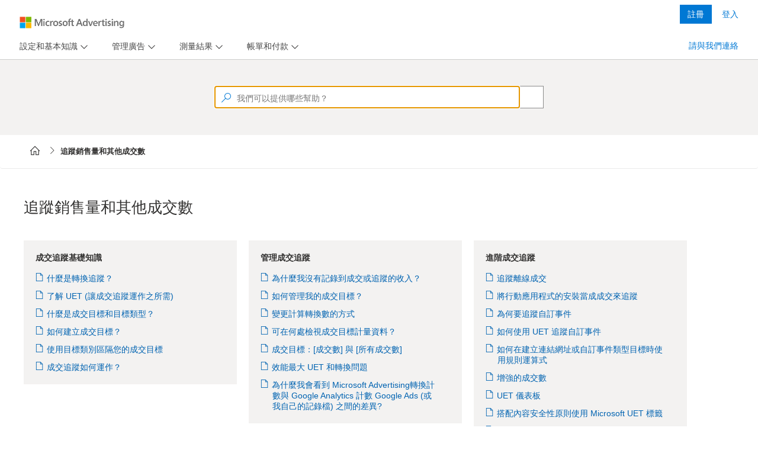

--- FILE ---
content_type: text/html; charset=utf-8
request_url: https://help.ads.microsoft.com/apex/index/3/zh/n5012
body_size: 7389
content:

<!DOCTYPE html>
<html lang="en" dir="auto">
<head>
    <meta charset="utf-8">
    <meta http-equiv="X-UA-Compatible" content="IE=edge">
    <meta name="viewport" content="width=device-width, initial-scale=1">
    <meta name="google-site-verification" content="u3zgb6LsI6kUmkdXWusM0nIXbDCn-lucENrCR8cCGwg" />
    <meta name="oneds-pageUri" content="">
    <meta name="oneds-contentId" content="">
    <meta name="oneds-query" content="">
    <meta name="oneds-title" content="">
        <meta name="description" content="">
        <meta name="author" content="help.ads.microsoft.com">

    
    <link rel="icon" href="/Resources/content/styles/fonts/MsAdsMDL2.woff2">
    <link rel="icon" href="../../favicon.ico">
        <title></title>
    <meta name="robots" content="index, follow, noodp, noydir">

    <link href="/bundles/content/styles?v=abN0CsOLcTTF49tljCI0QbrpUsre4-eEdFCxOCkWlj41" rel="stylesheet"/>

    <link href="/Resources/content/styles/apex.core.css?v=1.1.3" rel="stylesheet" />
    <link href="/Resources/content/styles/apex.icon.css?v=1.1.1" rel="stylesheet" />
    <script type="text/javascript" src='/Apex/Config'></script>
    <script type="text/javascript" src="https://www.microsoft.com/videoplayer/js/oneplayeriframe.js"></script>
    <script src="https://wcpstatic.microsoft.com/mscc/lib/v2/wcp-consent.js"></script>
    <script type="text/javascript" src="https://js.monitor.azure.com/scripts/c/ms.analytics-web-3.min.js"></script>
    <script type="text/javascript">
       
        var instrumentationKey = (document.domain == "help.ads.microsoft.com") ? 
            "9df27348ae8f418299ed115115c4ecfb-2b7c7006-192b-4959-8416-ff8f6ba93a9b-7079" : "9309a53f5d854421921514c86f9dcf82-45aebaff-2618-424b-827b-6dc1d8c0028b-7619";

        window.analytics = new oneDS.ApplicationInsights();
        var config = {
            instrumentationKey: instrumentationKey,
            webAnalyticsConfiguration: { // Web Analytics Plugin configuration
                urlCollectQuery: true,
                urlCollectHash: true,
                autoCapture: {
                    pageView: true,
                    onLoad: true,
                    onUnload: true,
                    click: true,
                    jsError: true,
                    scroll: true,
                    resize: true,
                },
                callback: {
                    pageActionPageTags: () => window && window.OneDSAnalytics && window.OneDSAnalytics.pageEventHandler(),
                    contentUpdatePageTags: () => window && window.OneDSAnalytics && window.OneDSAnalytics.pageEventHandler()
                }
            }
        };
        //Initialize SDK
        window.analytics.initialize(config, []);
        
    </script>
    <!-- Microsoft Clarity tracking code -->
    <script type="text/javascript">
        var isProd = window.location.hostname === "help.ads.microsoft.com";
        var projectId = isProd ? "tf57gzsffk" : "tf0y3iz2gt";
        (function(c,l,a,r,i,t,y){
            c[a]=c[a]||function(){(c[a].q=c[a].q||[]).push(arguments)};
            t=l.createElement(r);t.async=1;t.src="https://www.clarity.ms/tag/"+i;
            y=l.getElementsByTagName(r)[0];y.parentNode.insertBefore(t,y);
        })(window, document, "clarity", "script", projectId);
    </script>
</head>
<body>
    <div id="apexbody">
        <!-- HEADER SECTION -->

        <div id="cookie-banner"></div>

        <header class="header">

            <div class="navbar navbar-inverse head1">
                <div class="container apex-header">
                    <div class="navbar-header">
                        <button type="button" class="navbar-toggle collapsed" data-toggle="collapse" data-target="#navbar" aria-expanded="false" aria-controls="navbar">
                            <span class="sr-only"></span>
                            <span class="icon-bar"></span>
                            <span class="icon-bar"></span>
                            <span class="icon-bar"></span>
                        </button>
                        <a id="apex_brand_id" class="navbar-brand fs1" href="#" aria-label="Microsoft Logo with link to help landing page" data-bind="visible: (projectId() !== 2 && projectId() !== 3 && projectId() !== 22), css: (clickableHeader()) ? '' : 'not-active', attr: {href: defaultUrl()}"></a>
                        <a id="apex_brand_id" class="navbar-brand fs1 new-brand-logo" href="#" aria-label="Microsoft Logo with link to help landing page" data-bind="visible: (projectId() === 2 || projectId() === 3 || projectId() === 22), css: (clickableHeader()) ? '' : 'not-active', attr: {href: defaultUrl()}"></a>
                        <div class="navbar-brand-divider" data-bind="css: (projectId() == 5 || projectId() == 6) ? '' : 'hidden'"></div>
                        <span class="navbar-brand-text" data-bind="css: (projectId() == 5) ? '' : 'hidden'">Advertising Editor</span>
                        <span class="navbar-brand-text" data-bind="css: (projectId() == 6) ? '' : 'hidden'">Advertising Intelligence</span>
                    </div>

                    <div id="navbar" class="navbar-collapse collapse" data-bind="if: newToProductUrl()">
                        <div class="navbar-form navbar-right">
                            <div class="form-group" id="apex_sign_up_ad" row="701">
                                <a tabindex="0" id="sign_up_ad" target="_blank" data-bind="visible: relatedSupportPanel().SignUp.Url.length > 0, click: $root.getToLogData, attr: { href: relatedSupportPanel().SignUp.Url }, text: relatedSupportPanel().SignUp.Name"></a>
                            </div>
                            <div class="form-group" id="apex_sign_in_ad" row="700">
                                <a tabindex="0" id="sign_in_ad" target="_blank" data-bind="visible: relatedSupportPanel().SignIn.Url.length > 0, click: $root.getToLogData, attr: { href: relatedSupportPanel().SignIn.Url }, text: relatedSupportPanel().SignIn.Name"></a>
                            </div>
                        </div>
                    </div>
                </div>
                <!--/.navbar-collapse -->
            </div>

        </header>

        <!-- CONTENT SECTION -->
        <div class="AllContentContainer">
            

<input type="hidden" id="apexQueryParams" projectId="3" language="zh-TW" query="n5012" market="zh-TW" />
<!-- MENU SECTION -->
<div class="nav-spacer"></div>
<input name="__RequestVerificationToken" type="hidden" value="PUT2VfUQ-25gbgv_ueh4dlIm8_pB5HsCkTUeJrw7Oh5wuACwNx82RjWjIkCuotEcaAwGWHN7_6gzBrFf5GmuA4yxw-dSriLQRBTAImdncjo1" />
<input name="returnUrl" value="<%= ViewContext.HttpContext.Request.Url.PathAndQuery %>" type="hidden" />
<nav class="navbar navbar-default head2" data-bind="visible: showNavPanel">
    <div class="container">
        <ul class="nav navbar-nav apex-menu" role="navigation" data-bind="foreach: { data: navItems, as: 'main' }">

            <li class="navbar-left" role="tab" data-bind="visible: main.SubNavItems.length == 0 && main.RightAligned == false, css: main.ActiveClass">
                <a data-bind="text: Name, click: $root.goToNavItem"></a>
            </li>
            <li class="navbar-left dropdown" role="tab" data-bind="visible: main.SubNavItems.length > 0 && main.RightAligned == false, css: main.ActiveClass">
                <a role="menu" href="javascript:void(0);" class="dropdown-toggle" data-toggle="dropdown" data-bind="insertText: main.Name"><span class="caret"></span></a>
                <ul class="dropdown-menu" data-bind="foreach: { data: SubNavItems, as: 'sub' }">
                    <li data-bind="css: sub.ActiveClass"><a data-bind="text: sub.Name, click: $root.goToSubNavItem"></a></li>
                </ul>
            </li>
            <li class="navbar-right" data-bind="visible: (main.SupportOption == null || main.SupportOption.Enabled == false) && main.RightAligned == true && main.SupportOption.URL.length != 0, css: main.ActiveClass">
                <a tabindex="0" data-bind="text: Name, click: $root.goToNavItem"></a>
            </li>
            <li class="navbar-right dropdown" data-bind="visible: (main.SupportOption != null && main.SupportOption.Enabled == true) && main.RightAligned == true && main.SupportOption.URL.length != 0, css: main.ActiveClass">
                <a role="menu" href="javascript:void(0);" class="dropdown-toggle" data-toggle="dropdown" data-bind="insertText: Name, click: $root.goToSupport"><span class="caret"></span></a>
                <ul class="dropdown-menu ab_support_window" data-bind="with: SupportOption">
                    <li>
                        <div id="ab_support_site" data-bind="text: Title, click: $root.goToNavItem"></div>
                    </li>
                    <li class="divider"></li>
                    <li>
                        <div id="ab_support_call_lbl" data-bind="text: ContactLabel"></div>
                    </li>
                    <li>
                        <div id="ab_support_call_val" data-bind="text: ContactPhone"></div>
                    </li>
                    <li>
                        <div id="ab_support_weekday" data-bind="html: WeekDayIntervalDays + ' ' + WeekDayIntervalHours + '<br > ' + TimeZone"></div>
                    </li>
                    <li>
                        <div id="ab_support_weekend" data-bind="html: WeekEndIntervalDays + ' ' + WeekEndIntervalHours + '<br > ' + TimeZone"></div>
                    </li>

                    <li>
                        <div id="ab_support_chat" data-bind="visible: ShowLivePerson == true">
                            <div id="lpButton3"></div>
                        </div>
                    </li>
                </ul>

            </li>
        </ul>
    </div>
</nav>

<!-- SEARCHBAR SECTION -->
<!-- Pending: -Make it large on homepage -smaller on other pages -full width on mobile -->
<div class="container SearchWrapper" data-bind="css:customSearchClass">
    <form class="navbar-form navbar-left">
        <div class="form-group apex_search_box" id="apex_search">
            <input type="hidden" id="projectId" data-bind="value: projectId" />
            <input type="hidden" id="language" data-bind="value: language" />
            <input type="hidden" id="project" data-bind="value: project" />
            <input type="text" role="textbox" contenteditable="true" autocomplete="off" placeholder="How can we help?" id="searchquery" maxlength="5000"
                   class="apex_querybox watermark" data-bind="value: termToSearch, valueUpdate: 'afterkeydown', executeOnEnter: searchTerm" /><span class="sw_dvdr"></span>
            <input type="button" role="Search" value="" name="go" tabindex="0" title="How can we help?" class="apex_querybutton" id="searchsubmit" data-bind="click: clearTerm, enable: termToSearch().length > 0" aria-hidden="true" />
        </div>
    </form>
</div>

<!-- BREADCRUMB SECTION -->
<div class="container BreadcrumbWrapper" data-bind="visible: showBreadcrumbItem">
    <nav aria-label="breadcrumb">
        <ol id="breadcrumb-list" class="breadcrumb" data-bind="foreach: breadcrumbItem">
            <!-- ko if: Url && ($index() != ($parent.breadcrumbItem().length - 1)) -->
            <li class="breadcrumb-item"><a data-bind="attr: { href: Url }, text: Name"></a></li>
            <!-- /ko -->
            <!-- ko if: Url == "" && ($index() != ($parent.breadcrumbItem().length - 1)) -->
            <li class="breadcrumb-item"><span data-bind="text: Name"></span></li>
            <!-- /ko -->
            <!-- ko if: ($index() == ($parent.breadcrumbItem().length - 1)) -->
            <li class="breadcrumb-item active" aria-current="page"><span data-bind="text: Name"></span></li>
            <!-- /ko -->
        </ol>
    </nav>
</div>

<!-- SINGLE TOPIC RESULT SECTION -->
<div class="container">
    <div class="ContentContainer">

        <div data-bind="if: (relatedTopicsItem() && navGroupsItem())">
            <div id="railContent" data-bind="html: topicData"><div id="cntnt" type="TOPIC" xmlns:msxsl="urn:schemas-microsoft-com:xslt"><div class="spinOffWindowPersist"></div>
  <div class="apexContentTile" name="articleTitle" style="display:none">
    <h1 id="apex_h1_tag">糟糕...</h1><h4 id="apex_h4_tag" style="display:none;">糟糕...</h4>
  </div>
  <div class="type2"><table class="type2" border="0">
    <tr class="row_even">
      <td class="table_cell" style="text-align:center">
        <img src="https://help.ads.microsoft.com/resources/targeted/Bing_Ads/EN/BA_Conc_Oops.svg" alt="" class="">
      </td>
    </tr>
    <tr class="row_odd">
      <td class="table_cell" style="padding-top:20px;text-align:center;font-size:2em;font-weight: 300;line-height: 1.2em;">嗯...您的搜尋沒有任何相符的結果。</td>
    </tr>
    <tr class="row_even">
      <td class="table_cell" style="padding-top:10px;text-align:center">請檢查您的拼字，並再次嘗試搜尋。仍然找不到您需要的項目嗎? <a class="HelpTopic" href="#apex/ads/zh-TW/60065/-1" href_new="#apex/ads/zh-TW/60065/-1" query="HLP_BA_CONC_HOME2020.htm">探索 Microsoft Advertising 說明中心</a>、
        <a class="HelpTopic" href="#apex/ads/zh-TW/51193/-1" href_new="#apex/ads/zh-TW/51193/-1" query="HLP_BA_CONC_VIDDIRECTORY.htm">觀看我們的影片教學課程</a> 或 <a target="_blank" href="https://go.microsoft.com/fwlink?LinkId=398371">連絡客戶支援</a>。
      </td>
    </tr>
  </table></div>
  <div id="related_articles"></div><div style="display:none;" id="scoop_tags_info"><div class="product">
      <div data-product-name="expert_mode"></div>
    </div><div class="sitelinks"></div><div class="navigation" id="none"></div><div class="publish_help" include=""></div><div class="search_results" include="false"></div><div class="right_rail" include="true"></div><div class="redirect_url" href=""></div><div class="secret_keywords">ab_zerohelp,ext52085</div><div class="search_keywords"></div><div class="related_topics" type="none"></div></div>
</div></div>
        </div>
        <div data-bind="if: (!relatedTopicsItem() && !navGroupsItem() && topicData() && !errorTopic())">
            
            <div id="railContent" data-bind="html: topicData"></div>
            <div id="apexContentFeedback" data-bind="html: topicFeedback"></div>
            
        </div>
        <div data-bind="if: navGroupsItem">
            <div data-bind="if: !errorTopic()">
                <div id="railContent" data-bind="html: topicData"></div>
            </div>
            <div id="navGroupData" data-bind="visible: showNavGroupPanel">
                <div class="row  masonry-container" data-bind="foreach: navGroupsItem">


                    <div class="list-group col-sm-6 col-md-4 tile item">
                        <div class="list-group-item tilebox">
                            <p class="feature" data-bind="html: Title"></p>
                            <ul data-bind="foreach: RelatedTopics">
                                <li tabindex="0" data-bind="visible: (VideoId != null)">
                                    <span class="vidThumbNail abLaunchVideo" data-bind="    click: $root.getToVideo, attr: { 'videoid': VideoId, 'op_videoid': OP_VideoId }"></span>
                                    <div class="abLaunchVideo" data-bind="click: $root.getToVideo, attr: { 'videoid': VideoId, 'op_videoid': OP_VideoId }, text: Title"></div>
                                </li>
                                <li data-bind="visible: (VideoId == null)"><a data-bind="    attr: { href: Url }, text: Title"></a></li>
                            </ul>
                        </div>
                    </div>


                </div>
            </div>
        </div>
        <div data-bind="if: errorTopic">
            <div id="railContent" data-bind="html: topicData"></div>
        </div>
        <div data-bind="if: !relatedTopicsItem()">
            <div id="railContent" data-bind="html: topicData"></div>
        </div>
        <div data-bind="if: relatedTopicsItem">
            <div class="row">
                <div data-bind="if: showRelatedTopicsRight()">
                    <div data-bind="if: !showRightRail()">
                        <div data-bind="if: !errorTopic()">
                            <div id="railContent" data-bind="html: topicData"></div>
                        </div>
                    </div>
                    <div class="col-sm-8 blog-main" data-bind="if: showRightRail()">
                        <div data-bind="if: !errorTopic()">
                            <div id="railContent" data-bind="html: topicData"></div>
                        </div>
                    </div>
                </div>
                <div class="col-sm-3 col-sm-offset-1" data-bind="visible: showRelatedTopicsPanel || showRelatedVideosPanel || showRelatedSupportPanel">
                    <div id="relatedTopicsData" data-bind="visible: showRelatedTopicsPanel">
                        <div class="tilebox">
                            <h3 class="feature" data-bind="html: relatedTopicsTitle"></h3>
                            <ul data-bind="foreach: relatedTopicsItem">
                                <li data-bind="visible: (Url == null)"><span data-bind="    text: Title"></span></li>
                                <li tabindex="0" data-bind="visible: ((Url != null) && (VideoId != null))">
                                    <span class="vidThumbNail abLaunchVideo" data-bind="    click: $root.getToVideo, attr: { 'videoid': VideoId, 'op_videoid': OP_VideoId }"></span>
                                    <div class="abLaunchVideo" data-bind="    click: $root.getToVideo, attr: { 'videoid': VideoId, 'op_videoid': OP_VideoId }, text: Title"></div>
                                </li>
                                <li data-bind="visible: ((Url != null) && (VideoId == null))"><a data-bind="    attr: { href: Url }, text: Title"></a></li>
                            </ul>
                        </div>
                    </div>
                    
                </div>
                <div data-bind="if: !showRelatedTopicsRight()">
                    <div data-bind="if: !showRightRail()">
                        <div data-bind="if: !errorTopic()">
                            <div id="railContent" data-bind="html: topicData"></div>
                        </div>
                    </div>
                    <div class="col-sm-8 blog-main" data-bind="if: showRightRail()">
                        <div data-bind="if: !errorTopic()">
                            <div id="railContent" data-bind="html: topicData"></div>
                        </div>
                    </div>
                </div>
            </div>
        </div>
    </div>
</div>

<!-- SEARCH RESULTS SECTION -->
<div class="container">
    <div class="SearchContainer" data-bind="visible: showSearchPanel">
        <div class="row">
            <div class="col-sm-8 blog-main">
                <div id="railContent" data-bind="foreach: searchTopics">
                    <div class="SearchRow" data-bind="visible: (FileType == 0)">
                        <div class="SearchTitle ellipsis">
                            <span role="Link" data-bind="html: $data.Title, click: $root.getToContent, event:{keypress: $root.onEnterKeyForSearch}, attr: { topic: $data.Filename, secretKey: $data.SecretKey, nav: $data.Nav, row: $data.Row }"></span>
                        </div>
                        <div class="SearchSummary block-ellipsis">
                            <span class="spanSummary box--responsive" data-bind="html: $data.Summary"></span>
                        </div>
                    </div>
                    <div class="VideoRow" data-bind="visible: (FileType == 1)">
                        <div class="vidThumbNail abLaunchVideo" data-bind="click: $root.getToVideo, attr: { videoid: $data.VideoId, op_videoid: $data.OP_VideoId, project:$data.Project, language:$data.Language  }, event:{keypress: $root.onEnterKeyForVideo}" pos="pos7">
                            
                            <img data-bind="attr: { src: $data.ThumbNail, alt: $data.Title }" name="Video" tabindex="0" />
                        </div>
                        <div class="abLaunchVideo VideoTitle" tabindex="0" data-bind="html: $data.Title, click: $root.getToVideo, event:{keypress: $root.onEnterKeyForVideo}" , attr: { videoid: $data.VideoId, op_videoid: $data.OP_VideoId, category: $data.Category, row: $data.Row, project:$data.Project, language:$data.Language }" pos="pos7" category=""></div>
                    </div>
                </div>
            </div>

            <div class="col-sm-3 col-sm-offset-1 video-sidebar" data-bind="visible: showVideoPanel">
                <label id="VideoLabel" class="VideoLabel">Videos</label>
                <div id="railContent" data-bind="foreach: searchVideos">
                    <div class="VideoRow" data-bind="css: { show: $data.Row < 4, hide: $data.Row >= 4 }">
                        <div class="vidThumbNail abLaunchVideo" data-bind="click: $root.getToVideo, attr: { videoid: $data.VideoId, op_videoid: $data.OP_VideoId,, project:$data.Project, language:$data.Language  }, event:{keypress: $root.onEnterKeyForVideo}" pos="pos7">
                            
                            <img data-bind="attr: { src: $data.ThumbNail, alt: $data.Title }" name="Video" tabindex="0" />
                        </div>
                        <div class="abLaunchVideo VideoTitle" tabindex="0" data-bind="html: $data.Title, click: $root.getToVideo, event:{keypress: $root.onEnterKeyForVideo}" , attr: { videoid: $data.VideoId, op_videoid: $data.OP_VideoId, category: $data.Category, row: $data.Row, project:$data.Project, language:$data.Language}" pos="pos7" category=""></div>
                    </div>
                </div>
                <div id="more-videos" class="more-videos" tabindex="0" data-bind="visible: showMoreVideo, event:{keypress: $root.onEnterKeyForVideo}">See more videos...</div>
            </div>
        </div>
    </div>
</div>



<div class="modal fade" id="videoModal" tabindex="-1" role="dialog" aria-labelledby="videoModal" aria-hidden="true">
    <div class="modal-dialog">
        <div class="modal-content">
            <div class="modal-body">
                <div style="max-width:700px; width:100%; height:450px; max-height:450px;">
                    <span class="close" data-dismiss="modal" aria-hidden="true" style="position:absolute; top:-10px; right:-5px;">&times;</span>
                    <iframe width="100%" height="350px" src=""></iframe>
                </div>
            </div>
        </div>
    </div>
</div>




        </div>

        <footer class="footer">
            <div class="container">


                <ul class="navbar-nav navbar-nav-footer navbar-right footer">
                    <li><a id="bingYahooLabel" href="http://localhost:9081/#apex/14/en/ab_markets/en-us"></a></li>
                    <li><a id="supportLabel" href="http://go.microsoft.com/fwlink/?LinkId=248681" target="_blank"></a></li>
                    <li><a id="privacyLabel" href="http://go.microsoft.com/fwlink/?LinkId=248681" target="_blank"></a></li>
                    <li><a id="lagalLabel" href="https://si.bingads.microsoft.com/tc.aspx" target="_blank"></a></li>
                    <li><a id="tradeMarkLabel" href="http://go.microsoft.com/fwlink/?LinkId=258669" target="_blank"></a></li>
                    <li><a id="cookieManageConsent" role="button" onclick="ApexCookieBannerHandler.ManageConsent()">Change cookie preferences</a></li> <!--Needs string localization-->

                    <li class="footer-nolink footer-logo">&copy;  2026 Microsoft</li>
                </ul>
            </div>
        </footer>
        <div class="abOverlayBgCover"></div>
        <div id="abOverlayBox" class="abOverlayBox">
            <div id="abOverlayContent">
                <div id="abOverlayHead"><span id="abOverlayClose" tabindex="0"></span></div>
                <div id="abOverlayVideo"></div>
            </div>
        </div>
    </div>
</body>

<!-- Placed at the end of the document so the pages load faster -->

<script src="/bundles/scripts/lib?v=SApAdQoGxThouHf1kSbpFu79t7XVUhtqifIfd4iQiCA1"></script>

<script src="/bundles/scripts/apps?v=lpStbf9H3rnZgugFvRZKtCazqfxrHvn3Bd0PqBt1q4Q1"></script>


</html>


--- FILE ---
content_type: text/css
request_url: https://help.ads.microsoft.com/Resources/content/styles/apex.core.css?v=1.1.3
body_size: 19006
content:
contenbody {
  font-size: 0.9em;
}
@media (min-width: 768px) {
  body {
    background-color: #f4f4f4;
    overflow-y: scroll;
  }
}
.apex-bing_ads-img,
.apex-main-img,
.apex-bing_ads_intelligence-img,
.apex-bing_ads_editor_v11-img {
  background: transparent url('../../../Images/logo_MS.svg') no-repeat;
  height: 36px;
  margin-top: 19px !important;
  width: 110px;
}

.apex-bing_ads-img.new-brand-logo,
.apex-main-img.new-brand-logo,
.apex-bing_ads_editor_v11-img.new-brand-logo {
  background: transparent url('../../../Images/logo_MSA_new.png') no-repeat;
  height: 58px;
  width: 215px;
  background-size: 100% 100%;
  margin: 9px 0 0 14px !important;
}

.navbar-brand-divider {
  background: #000000;
  display: inline-block;
  height: 36px;
  margin: 14px 20px 0;
  width: 1px;
}
.navbar-brand-text {
  color: #323130;
  display: inline-block;
  font-size: 17px;
  font-weight: 500;
  margin-top: 19px;
  vertical-align: top;
}
.apex-header .navbar-brand,
.apex-header .navbar-brand-divider,
.apex-header .navbar-brand-text {
  float: left;
}
@media screen and (-ms-high-contrast: active) {
  .apex-bing_ads-img {
    background: transparent url('../../../Images/logo_MS_white.svg') no-repeat;
  }
  .navbar-brand-divider {
    background: #ffffff;
  }
  .navbar-brand-text {
    color: #ffffff;
  }
}
@media screen and (-ms-high-contrast: black-on-white) {
  .apex-bing_ads-img {
    background: transparent url('../../../Images/logo_MS_black.svg') no-repeat;
  }
  .navbar-brand-text {
    color: #000000;
  }
  .type2 .row_even > .table_cell > img {
    background-image: url('data:image/svg+xml,<svg width="10" height="10" xmlns="http://www.w3.org/2000/svg"><rect width="10" height="10" fill="black" /></svg>');
  }
}
@media screen and (-ms-high-contrast: white-on-black) {
  .apex-bing_ads-img {
    background: transparent url('../../../Images/logo_MS_white.svg') no-repeat;
  }
  .navbar-brand-divider {
    background: #ffffff;
  }
  .navbar-brand-text {
    color: #ffffff;
  }
}
.apex-bing_ads_mobile-img {
  background: transparent url('../../../Images/logo_MS.svg') no-repeat;
}
.apex-ucm-img,
.apex-UCM_Secured-img,
.apex-UCM_UNSecured-img {
  background: transparent url('../../../Images/logo_ucm.svg') no-repeat;
  width: 90px;
  margin-right: -100px !important;
}
.apex-bing-img {
  background: transparent url('Images/logo_bing.png') no-repeat scroll -2px 3px;
  background-size: contain;
  width: 155px;
}
.apex-bingdesktop-img {
  background: transparent url('Images/logo_bing.png') no-repeat scroll -2px 3px;
  background-size: contain;
  width: 155px;
}
.apex-bing_ads_yahoo-img {
  background: transparent url('../../../Images/Bing_Ads_Sprite.png') no-repeat scroll -2px -2px;
}
.apex-bing_ads_editor-img {
  background: transparent url('Images/logo_bae.png?v=13.png') no-repeat scroll 0 0;
  height: 43px;
  width: 160px;
  margin-top: 18px !important;
  margin-right: -20px !important;
}
.apex-devcenter_pc-img {
  /*background: transparent url('Images/logo_pubcenter.png') no-repeat scroll 0 0;*/
  height: 50px;
  margin-top: 7px !important;
  width: 45px;
}
.apex-pubcenter-img,
.apex-pubcenter_v1,
.apex-pubcenter_v4-img {
  background: transparent url('../../../Images/logo_pubCenter_new.svg') no-repeat scroll 0 0;
  height: 54px;
  width: 300px;
  margin-top: 0 !important;
  margin-left: 0 !important;
}
.apex-full_browser_sample-img {
  background: transparent url('../../../Images/Bing_Ads_Sprite.png') no-repeat scroll -2px -2px;
}
.apex-mc-img {
  background: transparent url('Images/logo_mc.png') no-repeat scroll 0 0;
  margin-top: 15px !important;
  height: 40px;
  width: 50px;
}
.apex-cat-img,
.apex-cat_v2-img {
  background: transparent url('Images/logo_cat.png') no-repeat scroll 0 0;
  margin-top: 18px !important;
  height: 40px;
  width: 160px;
}
.apex-digital_marketing-img {
  background: transparent url('Images/logo_DMC.svg') no-repeat scroll 0 0;
  width: 200px;
  margin-top: 25px !important;
}
/* RAIL CONTENT BLOCK*/
/* RailContent  */
#railContent {
  padding: 0;
  margin-top: 0;
  position: relative;
  line-height: 1.5em;
  margin-left: 0 !important;
  margin-right: 0;
}
#railContent #cntnt .type2 {
  margin-top: 0;
  margin-left: auto;
  margin-right: auto;
}
#railContent font.keywords,
#railContent .loc_language {
  font-size: xx-small;
  color: #ffffff;
  visibility: hidden;
  display: none;
}
#railContent .type1 {
  margin-bottom: 25px;
}
#railContent .ie7 .type1,
#railContent .ie8 .type1 {
  filter: progid:DXImageTransform.Microsoft.Shadow(color='@limitedSectionBgColor', Direction=135, Strength=6);
  background-color: #ffffff;
}
#railContent .ie7 .type1 {
  width: 100%;
}
#railContent table.type1 {
  margin: 20px 0;
  border-spacing: 0;
}
#railContent table.type1 tr,
#railContent table.type1 td {
  border: 0;
}
#railContent .ie7 table.type1,
#railContent .ie8 table.type1 {
  margin-bottom: -1px;
}
#railContent table.type1 .table_head_cell {
  font-size: 1em;
  text-align: left;
  padding: 5px 15px;
  background-color: #f4f4f4;
  border-top: 1px solid #eaecee;
  border-bottom: 1px solid #eaecee;
  vertical-align: middle;
  font-weight: 600;
  line-height: 1.2em;
}
#railContent table.type1 .table_head_cell[scope="row"] {
  vertical-align: top;
  border-bottom: solid 1px #ccc;
  padding: 8px 15px;
  line-height: 1.5em;
  background-color: transparent;
}
#railContent table.type1 .table_subhead_cell {
  border-bottom: 1px solid #eaecee;
  font-size: 1em;
  text-align: left;
  padding: 4px 8px;
  font-weight: bold;
  vertical-align: middle;
  background-color: #f3f5f7;
}
#railContent table.type1 .table_cell {
  vertical-align: top;
  border-bottom: solid 1px #ccc;
  padding: 8px 15px;
  line-height: 1.5em;
}
#railContent p {
  margin: 0;
  padding-bottom: 0.8em;
}
#railContent.bai p {
  color: #fff;
}
#railContent .mega h3 {
  font-weight: bold;
  font-size: 1em;
  cursor: pointer;
  background: no-repeat 0 -122px;
  margin: 0 4px 10px 0;
  padding-left: 18px;
  line-height: 15px;
}
#railContent .mega h3:hover {
  background-position: 0 -67px;
}
#railContent .mega > div {
  display: none;
  padding-left: 18px;
}
#railContent .mega.expand h3 {
  font-weight: bold;
  background-position: 0 -95px;
}
#railContent .mega.expand h3:hover {
  background-position: 0 -150px;
}
#railContent p.para {
  margin: 0 0 10px;
  padding: 0;
  line-height: 16px;
}
#railContent img {
  border: none;
}
#railContent ol.circle,
#railContent ul.circle {
  list-style-type: circle;
}
#railContent ol.square,
#railContent ul.square {
  list-style-type: square;
}
#railContent ol.upper-roman,
#railContent ul.upper-roman {
  list-style-type: upper-roman;
}
#railContent ol.lower-alpha,
#railContent ul.lower-alpha {
  list-style-type: lower-alpha;
}
#railContent ol {
  font-size: 1em;
  padding-left: 27px;
  list-style: decimal;
  margin-top: 5px;
  margin-bottom: 5px;
}
#railContent ol ol {
  margin-left: 18px;
  padding-left: 0;
}
#railContent ol ol li {
  list-style: lower-alpha;
}
#railContent ol ol li:last-child {
  padding-bottom: 0;
}
#railContent ol img {
  padding-top: 0;
}
#railContent ol p {
  margin: 0;
  padding: 10px 0 0;
}
#railContent ol li {
  padding-bottom: 0.5em;
}
#railContent ol li.list_item {
  padding-left: 3px;
}
#railContent ol.ordered_loAlpha {
  list-style-type: lower-alpha;
}
#railContent ol.ordered_dec {
  list-style-type: decimal;
}
#railContent ul {
  list-style: disc outside;
  padding: 0 0 0.5em 1em;
  margin: 0 0 0 10px;
}
#railContent ul.unordered {
  padding-bottom: 8px;
}
#railContent ul p {
  margin: 0;
  padding-bottom: 5px;
}
#railContent ul li {
  padding-bottom: 0.5em;
}
#railContent ul li.list_item {
  padding-left: 3px;
}
#railContent b {
  font-weight: bold;
}
#railContent a.GLOSSARY_LINK {
  text-decoration: none;
  border-bottom: 1px dashed #0078D4;
}
#railContent a.GLOSSARY_LINK:hover {
  text-decoration: none;
  border-bottom: 1px solid;
  color: #3399ff;
}
#railContent .morehelp_section {
  margin: -2px 0 8px;
}
#railContent .morehelp_title {
  text-align: right;
}
#railContent .morehelp_title a {
  color: #0078D4;
  font-weight: bold;
  text-decoration: none;
  padding-left: 10px;
  background: url("") no-repeat 0 -51px;
}
#railContent .morehelp_title a:hover {
  text-decoration: underline;
}
#railContent .morehelp_title a.morehelp_expand {
  background-position: 0 -34px;
}
#railContent .morehelp_body_expand {
  display: block;
  padding: 0;
}
#railContent .morehelp_body_collapse {
  display: none;
}
#railContent .morehelp_section .div_expand {
  border: none;
  padding: 0;
  margin-bottom: 10px;
}
#railContent .content_title {
  font-size: 1.2em;
  color: #ee6600;
  font-weight: normal;
  margin: 0 0 10px;
}
#railContent span.input {
  font-style: italic;
}
#railContent strong,
#railContent span.ui_item {
  font-weight: 600;
  color: #323130;
}
#railContent h1 {
  border: medium none;
  font-size: 26px;
  margin: 0;
  text-transform: none;
  font-weight: 400;
  line-height: 1.2em;
  padding: 20px 0px 30px;
}
#railContent h4 {
  border: medium none;
  font-size: 2em;
  margin: -64px 0 1em 0;
  text-transform: none;
  font-weight: 300;
  line-height: 1.2em;
}
#railContent .expando-list {
  margin-bottom: 10px;
  margin-top: 5px;
}
#railContent .expando-head {
  cursor: pointer;
  color: #0078d4;
  font-size: 1em;
  padding: 1.5px 0 3px 0;
  display: block;
  width: 100%;
}
#railContent .expando-head:before {
  font-family: MsAds MDL2 Assets;
  color: #0078d4;
  font-weight: normal;
  content: "\E974";
  margin: 0px;
  padding-top: 0px;
  position: absolute;
}
#railContent .expando-head:focus {
  text-decoration: none;
}
#railContent .expando-head-active img {
  -ms-transform: rotate(180deg);
  -webkit-transform: rotate(180deg);
  transform: rotate(180deg);
}
#railContent .expando-head-active:before {
  font-family: MsAds MDL2 Assets;
  color: #323130;
  font-weight: normal;
  content: "\E70D";
  margin: 0 5px 0 0;
  padding-top: 0px;
}
#railContent .expando {
  padding-top: 3px;
  padding-bottom: 3px;
}
#railContent .expando a:hover {
  text-decoration: none;
}
#railContent .expando ol {
  margin-top: 0;
  padding: 5px 20px 10px 25px;
}
#railContent .expando-body {
  margin: 0 5px 5px 0;
}
#railContent .expando-body .MORE_INFO_ICON_NOTE,
#railContent .expando-body .MORE_INFO_ICON_IMPORTANT,
#railContent .expando-body .MORE_INFO_ICON_HINT {
  margin-top: 5px;
  margin-bottom: 10px;
}
#railContent .expando-body ul {
  margin: 10px 0 0 10px;
}
#railContent .expando-body-active {
  display: block;
  margin: 0 5px 5px 0;
}
#railContent .expando-body-active .INSTRUCTIONS {
  margin-bottom: 0;
  margin-top: 0;
}
#railContent .expando-hover span.head {
  color: #3399ff;
}
#railContent hr.hr_dotted {
  border-bottom: 1px dotted #d9d9d9;
  border-top: none;
  width: 100%;
  border-left: none;
  border-right: none;
  height: 0;
}
#railContent .hr_gradient {
  background-image: url(images/hr_gradient.png);
  background-repeat: no-repeat;
  height: 1px;
  margin-top: 10px;
  margin-bottom: 10px;
  width: 100%;
}
#railContent p.toc {
  margin: 0 0 -10px 10px;
  padding: 0;
}
#railContent ul.toc {
  margin: 4px 4px 0 15px;
  padding: 0 0 0 1em;
}
#railContent li.toc {
  margin: 0 0 4px 0;
}
#railContent ul p.toc,
#railContent ul li.toc {
  margin: 15px 0 -10px 0;
}
#railContent .rightcol {
  margin: 0;
  padding: 0;
  border: 0;
  width: 200px;
}
#railContent p.rightcol {
  margin: 0 0 -10px 15px;
  padding: 0;
}
#railContent ul.rightcol {
  margin: 4px 4px 0 15px;
  padding: 0 0 0 1em;
  list-style-type: none;
}
#railContent li.rightcol {
  margin: 0 0 4px -12px;
  border-bottom: 1px dotted #d9d9d9;
}
#railContent ul p.rightcol,
#railContent ul li.rightcol {
  margin: 15px 0 -10px 0;
}
#railContent p.linkp {
  margin: 0;
  padding: 0 0 3px;
}
#railContent li.linkp {
  line-height: 130%;
}
#railContent ul li.linkp {
  list-style: disc;
}
#railContent .BookTopic ul {
  padding-left: 10px;
}
#railContent img.plusminus {
  margin-left: -10px;
  padding-right: 4px;
  vertical-align: baseline;
}
#railContent code {
  font-family: "Courier New";
  background-color: transparent;
}
#railContent pre {
  margin: 0;
}
#railContent th.gray,
#railContent td.gray {
  background: #eeeeee;
}
#railContent .notes {
  margin-top: 1.2em;
}
#railContent .notes p.otherh {
  color: #000;
}
#railContent .tips {
  margin-top: 1.2em;
}
#railContent .DEFINITIONS {
  margin-bottom: 1.1em;
}
#railContent .FAQ_ENTRY {
  margin-top: 4px;
}
#railContent .FAQ_ANSWER {
  margin: 4px 0 4px 15px;
}
#railContent .GLOSSARY_TEXT {
  font-style: italic;
  color: #286428;
}
#railContent .HEADING {
  font-weight: 500;
  font-size: 20px;
  margin: 10px 0 15px 0;
}
#railContent .INSTRUCTIONS {
  margin-bottom: 0;
  margin-top: 0;
}
#railContent .INSTRUCTION_INTRO {
  margin-top: 1em;
}
#railContent .INSTRUCTION_LIST {
  margin: 0 0 0 2em;
}
#railContent .INTRO {
  margin-bottom: 1em;
}
#railContent .ISSUES {
  margin-left: 10pt;
}
#railContent .LINKHEAD {
  font-weight: bold;
  margin: 8px 0 4px 0;
}
#railContent .LINKS {
  float: left;
  padding: 0 30px 2px 0;
}
#railContent .MEGA_INSTRUCTION_CONTENT {
  margin: 4px 0 4px 15px;
}
#railContent .EXPANDER {
  width: 100%;
}
#railContent .EXPANDER img {
  padding-right: 5px;
  padding-top: 1px;
}
#railContent .EXPANDER_CONTENT a {
  margin: 0 0 0 15px;
  display: block;
}
#railContent .MORE_INFO,
#railContent .MORE_INFO_NOTE,
#railContent .MORE_INFO_ICON_NOTE,
#railContent .MORE_INFO_IMPORTANT,
#railContent .MORE_INFO_ICON_IMPORTANT,
#railContent .MORE_INFO_TIP,
#railContent .MORE_INFO_WARNING,
#railContent .MORE_INFO_FEEDBACK,
#railContent .MORE_INFO_HINT,
#railContent .MORE_INFO_ICON_HINT,
#railContent .ALERT {
  margin-bottom: 1.1em;
}
#railContent .MORE_INFO_ICON_NOTE,
#railContent .MORE_INFO_ICON_IMPORTANT,
#railContent .MORE_INFO_ICON_HINT,
#railContent .ALERT {
  background-color: #f4f4f4;
  padding: 7px 20px 7px 40px;
  display: block;
  clear: both;
}
#railContent .MORE_INFO_ICON_NOTE:before,
#railContent .MORE_INFO_ICON_IMPORTANT:before,
#railContent .MORE_INFO_ICON_HINT:before,
#railContent .ALERT:before {
  margin: 10px 0 0 -20px;
  font-size: 20px;
  vertical-align: top;
  float: left;
}
#railContent .MORE_INFO_ICON_NOTE p,
#railContent .MORE_INFO_ICON_IMPORTANT p,
#railContent .MORE_INFO_ICON_HINT p,
#railContent .ALERT p {
  margin: 0;
  padding: 10px;
  line-height: 1.4em;
  display: inline-block;
}
#railContent .MORE_INFO_ICON_NOTE h5,
#railContent .MORE_INFO_ICON_IMPORTANT h5,
#railContent .MORE_INFO_ICON_HINT h5,
#railContent .ALERT h5 {
  display: none;
}
#railContent .MORE_INFO_ICON_NOTE ul,
#railContent .MORE_INFO_ICON_IMPORTANT ul,
#railContent .MORE_INFO_ICON_HINT ul,
#railContent .MORE_INFO_ICON_NOTE ol,
#railContent .MORE_INFO_ICON_IMPORTANT ol,
#railContent .MORE_INFO_ICON_HINT ol,
#railContent .ALERT ol {
  padding: 10px;
  margin-left: 25px;
}
#railContent .MORE_INFO_ICON_IMPORTANT {
  background: #FDE7E9;
}
#railContent .MORE_INFO_ICON_IMPORTANT:before {
  font-family: MsAds MDL2 Assets;
  color: #d83b01;
  content: "\E783";
  font-weight: normal;
}
#railContent .MORE_INFO_ICON_IMPORTANT a {
  color: #005A9E;
}
#railContent .MORE_INFO_ICON_NOTE {
  background-color: #EFF6FC;
}
#railContent .MORE_INFO_ICON_NOTE a {
  color: #106ebe;
}
#railContent .MORE_INFO_ICON_NOTE h5 {
  font-weight: bold;
  display: none;
}
#railContent .MORE_INFO_ICON_NOTE:before {
  font-family: MsAds MDL2 Assets;
  content: "\E946";
  color: #605E5C;
  display: inline;
}
#railContent .MORE_INFO_ICON_HINT {
  background-size: 16px 16px;
}
#railContent .MORE_INFO_ICON_HINT h5 {
  font-weight: bold;
}
#railContent .MORE_INFO_ICON_IMPORTANT h5,
#railContent .ALERT h5 {
  font-weight: bold;
}
#railContent .OPTIONAL_INSTRUCTION {
  margin: 6px 0 4px -25px;
}
#railContent .OPTIONAL_INSTRUCTION_LEFT_CELL {
  margin: 0;
  padding: 0;
}
#railContent .OPTIONAL_INSTRUCTION_RIGHT_CELL {
  margin: 0;
  padding: 0;
}
#railContent .OPTIONAL_INSTRUCTION_ARROW {
  margin: 4px 4px 0 4px;
}
#railContent .OPTIONAL_INSTRUCTION_SPAN {
  display: block;
  margin-left: 6px;
  padding-top: 2px;
}
#railContent .STATEMENT {
  font-weight: bold;
}
#railContent .SUPERTOPIC_CHOICES {
  margin-bottom: 1em;
}
#railContent .SUBTOPIC_CHOICES {
  margin-bottom: 1em;
}
#railContent .TAKE_ME_THERE_INSTRUCTIONS {
  margin: 4px 0 4px 0;
}
#railContent .TASKS {
  margin-bottom: 1.1em;
}
#railContent .TD_SUPERTOPIC_CHOICE_BUTTON {
  vertical-align: top;
  padding: 0;
}
#railContent .TD_SUPERTOPIC_CHOICE_TEXT {
  vertical-align: middle;
  padding: 0 0 4px 0;
}
#railContent .TD_SUBTOPIC_CHOICE_BUTTON {
  vertical-align: top;
  padding: 0;
}
#railContent .TD_SUBTOPIC_CHOICE_TEXT {
  vertical-align: middle;
  padding: 0;
}
#railContent .TD_GRAY {
  background: #F5F7FC;
  margin: 0;
  padding: 0;
}
#railContent .TroubleshootLink {
  margin-bottom: 1.1em;
}
#railContent a.ONCLICK {
  font-weight: inherit;
  text-decoration: none;
}
#railContent a.ONCLICKhover {
  cursor: pointer;
  text-decoration: none;
}
#railContent a.ONCLICKhover span {
  text-decoration: underline !important;
}
#railContent a.TMT_LINK {
  color: #59628B;
}
#railContent a.TMT_LINKhover {
  cursor: pointer;
  text-decoration: underline;
}
#railContent .EXPANDER a.ONCLICK {
  vertical-align: middle;
}
#railContent .EXPANDER a.ONCLICKhover {
  vertical-align: middle;
}
#railContent .BOX {
  border: solid 1px #e1e1e1;
  background-color: #ececec;
  padding: 2px 7px;
  color: #666666;
  margin-bottom: 7px;
  display: block;
  line-height: 31px;
  text-decoration: none;
  font-size: 1em;
  width: auto;
}
#railContent a .BOX,
#railContent a:hover .BOX,
#railContent .BOX:hover {
  text-decoration: none;
  color: #666666;
  width: 156px;
  cursor: pointer;
}
#railContent a:hover .BOX,
#railContent .BOX:hover {
  background-color: #e1e1e1;
}
#railContent .limited_full,
#railContent .limited_partial {
  clear: both;
  border-left: 5px solid #ff9900;
  padding: 5px 5px 5px 12px;
  font-size: 0.8em;
  margin-top: 5px;
  margin-bottom: 10px;
  background: #eaecee;
  width: 100%;
}
#railContent .limited_text {
  display: table-cell;
  vertical-align: middle;
  width: 100%;
  padding: 0 13px 0 0;
}
#railContent .limited_text span.white {
  color: #ffffff;
  font-weight: bold;
}
#railContent .limited_section {
  background: url(/resources/neutral/images/icon_partial_availability_body.png) no-repeat 8px 8px;
  padding-top: 13px;
  padding-bottom: 13px;
  padding-left: 60px;
  padding-right: 13px;
  border: 1px solid #d7d7d7;
  margin-top: 10px;
  margin-bottom: 10px;
  -webkit-box-shadow: 5px 5px 5px #d7d7d7;
  -moz-box-shadow: 5px 5px 5px #d7d7d7;
  -o-box-shadow: 5px 5px 5px #d7d7d7;
  box-shadow: 5px 5px 5px #d7d7d7;
}
#railContent .bullet_01,
#railContent .bullet_02,
#railContent .bullet_03,
#railContent .bullet_04,
#railContent .bullet_05,
#railContent .bullet_06,
#railContent .bullet_07,
#railContent .bullet_08,
#railContent .bullet_09 {
  background-image: url("images/bullet_sprite.png");
  background-repeat: no-repeat;
  width: 20px;
  height: 20px;
  margin-right: 5px;
}
#railContent .bullet_01 image,
#railContent .bullet_02 image,
#railContent .bullet_03 image,
#railContent .bullet_04 image,
#railContent .bullet_05 image,
#railContent .bullet_06 image,
#railContent .bullet_07 image,
#railContent .bullet_08 image,
#railContent .bullet_09 image {
  display: none;
}
#railContent .bullet_01 {
  background-position: 0 0;
}
#railContent .bullet_02 {
  background-position: -20px 0;
}
#railContent .bullet_03 {
  background-position: -40px 0;
}
#railContent .bullet_04 {
  background-position: -60px 0;
}
#railContent .bullet_05 {
  background-position: -80px 0;
}
#railContent .bullet_06 {
  background-position: -100px 0;
}
#railContent .bullet_07 {
  background-position: -120px 0;
}
#railContent .bullet_08 {
  background-position: -140px 0;
}
#railContent .bullet_09 {
  background-position: -160px 0;
}
#railContent object#uictls {
  display: none;
}
#railContent .linkH1 {
  color: #336699;
  padding-bottom: 10px;
  font-weight: bold;
}
#railContent .linkH2 {
  font-size: 97%;
  color: #336699;
  padding-bottom: 2px;
  font-weight: bold;
}
#railContent div[class$="_title"] a[class^="link_"],
#railContent .mega h3 {
  background-image: url(images/sprite_icons.png?v=1.0017);
}
#railContent div[class$="_title"] {
  font-weight: bold;
  margin: 0 0 7px;
  color: #505050;
  padding: 0;
  text-indent: 0;
}
#railContent div[class$="_title"] a {
  color: #505050;
}
#railContent div[class$="_title"] a:hover {
  text-decoration: none;
  font-weight: bold;
}
#railContent div[class$="_title"] a[class^="link_"] {
  background: no-repeat 0 -117px;
  display: block;
  padding: 5px 5px 5px 18px;
  font-weight: bold;
  min-height: 18px;
  margin: 0 0 -7px;
  text-decoration: none;
  line-height: 14px;
}
#railContent div[class$="_title"] a.link_collapse {
  margin-bottom: -4px;
}
#railContent div[class$="_title"] a.link_collapse:hover {
  background-position: 0 -62px;
}
#railContent div[class$="_title"] a.link_expand {
  background-position: 0 -89px;
  font-weight: bold;
}
#railContent div[class$="_title"] a.link_expand:hover {
  background-position: 0 -144px;
}
#railContent div[class$="_body_collapse"] {
  display: none;
}
#railContent div[class$="_body_expand"] {
  padding-left: 18px;
  padding-bottom: 10px;
}
#railContent .div_expand {
  display: block;
  padding: 0 9px 9px 26px;
  margin-bottom: 3px;
}
#railContent .div_expand .videoDiv {
  margin-left: -26px;
}
#railContent .div_collapse {
  display: none;
}
#railContent .conceptual_body_none {
  padding: 0;
}
#railContent a.link_none {
  padding-left: 5px;
}
#railContent a .link_span_img {
  display: none;
}
#railContent a .link_span_img img {
  display: none;
}
@media (min-width: 768px) {
  #railContent #cntnt {
    margin-top: 0 !important;
    padding-bottom: 0;
    margin: 0;
    padding-top: 20px;
    margin-left: 40px;
  }
  #railContent.bai p {
    color: #323130;
  }
}
@media (min-width: 992px) {
  .col-sm-8.blog-main #railContent #cntnt {
    padding-top: 30px;
    padding-right: 20px;
    padding-bottom: 30px;
    margin: 0 40px;
  }
  #railContent .MORE_INFO_ICON_NOTE,
  #railContent .MORE_INFO_ICON_IMPORTANT,
  #railContent .MORE_INFO_ICON_HINT,
  #railContent .ALERT {
    margin-left: 0px;
    margin-right: 0px;
  }
  .blog-main #railContent .MORE_INFO_ICON_NOTE,
  .blog-main #railContent .MORE_INFO_ICON_IMPORTANT,
  .blog-main #railContent .MORE_INFO_ICON_HINT,
  .blog-main #railContent .ALERT {
    margin-left: 0px;
    margin-right: 0px;
  }
}
div.col-sm-8.blog-main #cntnt {
  background: #fff;
  padding-left: 0;
  padding-top: 0;
}
@media (min-width: 768px) {
  div.col-sm-8.blog-main #cntnt {
    padding-left: 0 !important;
    padding-top: 40px;
  }
}
.row #railContent h1 {
  border: medium none;
  margin: 0 0 1em 0;
  text-transform: none;
  font-weight: 400;
  line-height: 1.2em;
  padding: 0;
}
.row #railContent h1#apex_h1_tag {
  margin: 30px 0 1em;
}
@media (min-width: 992px) {
  .row #railContent h1#apex_h1_tag {
    margin: 0 40px 1em 0;
  }
}
.expando-head > .head {
  display: inline-block;
  padding-left: 20px;
}
.expando-head > .head:focus {
  text-decoration: underline;
}
.table_head_cell {
  padding: 5px;
}
ul.INSTRUCTION_LIST {
  padding: 0 !important;
}
/* RAIL CONTENT BLOCK*/
.apex-menu {
  margin-left: 1.4em;
  width: 97%;
  min-height: 40px;
}
.footer-nolink {
  padding: 1px 0 8px 0;
}
img[name*="msntrade"] {
  display: none;
}
/*SEARCH */
.apex_search_box {
  white-space: nowrap;
  min-width: 300px;
  background-color: white;
  margin-top: 5px;
}
.apex_search_box:active,
.apex_search_box:hover {
  outline: none;
}
.apex_search_box ::-ms-clear {
  display: none;
}
#apex_search {
  background-color: #fff;
  border: 1px solid #8B8B8B;
  height: 45px;
  margin: 0 10px;
}
#apex_search:focus {
  border: 1px solid #0078D4;
}
@media (min-width: 768px) {
  #apex_search {
    height: 38px;
    margin: 5px 0;
    min-width: 555px;
  }
}
input.apex_querybox {
  min-width: 93%;
  position: relative;
  float: left;
  border: 0;
  font-size: 1em;
  margin: 0;
  width: 93%;
  padding: 10px 8px 6px 0;
  margin-left: -37px;
  padding-left: 37px;
  background: none;
}
input.apex_querybox::-webkit-input-placeholder {
  /* Edge */
  color: #767676;
}
input.apex_querybox:-ms-input-placeholder {
  /* Internet Explorer 10-11 */
  color: #767676;
}
input.apex_querybox::placeholder {
  color: #767676;
}
span.highlight {
  font-weight: 700;
}
span.highlight:before,
span.highlight:after {
  content: " ";
}
span.highlight.no-padding:before,
span.highlight.no-padding:after {
    content: "";
}
#apex_search:before {
  font-family: MsAds MDL2 Assets;
  color: #0078d4;
  font-size: 16px;
  font-weight: normal;
  content: "\E721" / "";
  float: left;
  margin: 8px 10px;
}
input.apex_querybutton {
  border: 0;
  width: 20px;
  height: 20px;
  margin: 8px 3px 4px 0;
  cursor: pointer;
  padding: 0;
  background: #fff;
}
input.apex_querybutton.clearbutton {
  width: 18px;
  height: 18px;
  background: transparent url('../../../Images/icon_clear_black.svg') no-repeat;
  /* margin: 0;*/
  margin: 8px 3px 4px 0;
}
input.apex_querybutton.clearbutton:hover {
  background: transparent url('../../../Images/icon_clear_black.svg') no-repeat;
  width: 20px;
  height: 20px;
  margin: 8px 3px 4px 0;
}
.apexContentTile.uberHomeBodyContainer h2:first-child {
  margin-bottom: 20px !important;
  margin-top: 40px!important;
}
.apexContentTile.uberHomeBodyContainer {
  margin-right: 0px;
}
.apexContentTile.uberProductContainer {
  width: 100% !important;
  background: #fff !important;
  margin-top: 0 !important;
}
.uberHomeBodyContainer img {
  width: 30px;
  margin-bottom: 10px;
}
.uberHomeBodyContainer .apexContentTile {
  background: #f3f2f1;
  margin: 10px;
  padding: 10px 0;
  width: 25%;
  display: inline-block;
  vertical-align: top;
  text-align: center;
  display: inline-block !important;
}
.apexContentTile.uberTitleContainer h1,
.apexContentTile.MsaHpTitleContainer h1 {
  color: #323130 !important;
}
@media (min-width: 992px) {
  .apexContentTile.uberTitleContainer h1 {
    color: #fff !important;
  }
}
.apexButtonLink {
  cursor: pointer;
}
.apexButtonLink.apexContentTile.uberProduct {
  width: 100% !important;
  margin: 10px 0 !important;
  display: inline-block;
  min-height: auto !important;
  float: none;
  padding: 15px;
}
.apexButtonLink.apexContentTile.uberProduct:hover {
  background: #EDEBE9;
}
.apexButtonLink.apexContentTile.uberProduct:active {
  background: #E1DFDD;
}
.apexButtonLink.apexContentTile.uberProduct:active:hover {
  background: #D2D0CE;
}
@media (min-width: 768px) {
  .apexButtonLink.apexContentTile.uberProduct {
    width: 45% !important;
    min-height: 190px !important;
    margin: 10px !important;
  }
}
@media (min-width: 992px) {
  .apexButtonLink.apexContentTile.uberProduct {
    width: 25% !important;
    min-height: 205px !important;
  }
  .apexContentTile.uberTitleContainer,
  .apexContentTile.MsaHpTitleContainer {
    position: absolute;
    top: -230px;
    width: 98%;
  }
  .apexContentTile.uberHomeBodyContainer {
    margin-right: 40px;
  }
  .uberHomeBodyContainer .apexContentTile {
    padding: 10px;
  }
}
#railContent h1.apexButtonTitle {
  color: #323130 !important;
  font-size: 16px !important;
  font-weight: 600 !important;
  margin-bottom: 10px;
}
.apexButtonLink.apexContentTile.uberResource {
  width: 100%;
  text-align: center;
  border: 1px solid #d8d8d8;
  padding: 15px;
  margin: 10px 0;
  display: inline-block;
  vertical-align: top;
  background: #fff;
}
.apexButtonLink.apexContentTile.uberResource:hover {
  background: #F3F2F1;
}
.apexButtonLink.apexContentTile.uberResource:active {
  background: #EDEBE9;
}
.apexButtonLink.apexContentTile.uberResource:active:hover {
  background: #E1DFDD;
}
@media (min-width: 992px) {
  .apexButtonLink.apexContentTile.uberResource {
    width: 25% !important;
  }
}
@media (min-width: 768px) {
  .apexButtonLink.apexContentTile.uberResource {
    width: 45%;
    min-height: 200px;
    margin: 10px;
  }
}
.apexContentTile.uberHomeBottomContentContainer {
  margin: 0;
  float: left;
  text-align: center;
  background: #fff;
  width: 100%;
}
.apexContentTile.uberResource img {
  height: 40px;
  margin: 10px auto;
}
.SearchWrapper.SearchBoxCustom {
  background-color: #f3f2f1;
}
@media (min-width: 992px) {
  .SearchWrapper.SearchBoxCustom {
    height: 328px;
    padding-top: 100px;
    background: url(Images/BA_Conc_HpHero2020.png) no-repeat right top;
    background-color: #f3f2f1;
  }
  .apexContentTile.uberHomeBottomContentContainer {
    margin: 0 40px 40px 0;
  }
}
.container.SearchWrapper.SearchBoxUberHome {
  background-color: #f3f2f1;
}
@media (min-width: 768px) {
  .container.SearchWrapper.SearchBoxUberHome {
    height: 328px;
    padding-top: 100px;
    background: url(Images/uber_Hp_Hero.jpg) no-repeat;
    background-size: cover;
    margin: 23px 0 0 0;
  }
}
@media screen and (-ms-high-contrast: active) {
  input.apex_querybutton {
    background: none;
  }
}
@media screen and (-ms-high-contrast: black-on-white) {
  input.apex_querybutton {
    background: none;
  }
}
@media screen and (-ms-high-contrast: white-on-black) {
  input.apex_querybutton {
    background: none;
  }
}
@media screen and (-ms-high-contrast: active) {
  input.apex_querybutton.clearbutton {
    background: transparent url('../../../Images/icon_clear_white.svg') no-repeat;
  }
}
@media screen and (-ms-high-contrast: black-on-white) {
  input.apex_querybutton.clearbutton {
    background: transparent url('../../../Images/icon_clear_black.svg') no-repeat;
  }
}
@media screen and (-ms-high-contrast: white-on-black) {
  input.apex_querybutton.clearbutton {
    background: transparent url('../../../Images/icon_clear_white.svg') no-repeat;
  }
}
@media screen and (-ms-high-contrast: active) {
  input.apex_querybutton.clearbutton:hover {
    background: transparent url('../../../Images/icon_clear_white.svg') no-repeat;
  }
}
@media screen and (-ms-high-contrast: black-on-white) {
  input.apex_querybutton.clearbutton:hover {
    background: transparent url('../../../Images/icon_clear_black.svg') no-repeat;
  }
}
@media screen and (-ms-high-contrast: white-on-black) {
  input.apex_querybutton.clearbutton:hover {
    background: transparent url('../../../Images/icon_clear_white.svg') no-repeat;
  }
}
@media screen and (-webkit-min-device-pixel-ratio: 0) {
  .apex_search_box ::i-block-chrome,
  .apex_search_box input.apex_querybutton {
    background: transparent url('../../../Images/icon_clear_black.svg') no-repeat;
  }
  .apex_search_box ::i-block-chrome.clearbutton,
  .apex_search_box input.apex_querybutton.clearbutton {
    background: transparent url('../../../Images/icon_clear_black.svg') no-repeat;
  }
  .apex_search_box ::i-block-chrome.clearbutton:hover,
  .apex_search_box input.apex_querybutton.clearbutton:hover {
    background: transparent url('../../../Images/icon_clear_black.svg') no-repeat;
  }
  .apex_search_box ::i-block-chrome,
  .apex_search_box .apex_search {
    clear: both;
  }
}
input.apex_querybutton_clear {
  border: 0;
  width: 20px;
  height: 20px;
  min-width: 16px;
  padding: 0;
  background: transparent url('../../../Images/icon_clear_black.svg') no-repeat;
  cursor: pointer;
  margin: 8px 3px 4px 0;
  padding-right: 0;
}
.SearchSummary {
  position: relative;
  height: auto;
  overflow: hidden;
  padding-right: 10px;
}
.SearchTitle.ellipsis {
  margin-left: -20px;
}
.SearchRow > .SearchTitle {
  -o-text-overflow: ellipsis;
  /* Opera */
  text-overflow: ellipsis;
  /* IE, Safari (WebKit) */
  overflow: hidden;
  /* don't show excess chars */
  white-space: nowrap;
  /* force single line */
  /*width: 555px;*/
  /* fixed width */
  font-size: 16px;
  font-weight: normal;
  line-height: 20px;
  min-height: 25px;
}
.SearchTitle a:before {
  font-family: MsAds MDL2 Assets;
  color: #0063B1;
  font-weight: normal;
  content: "\E7C3";
  margin-right: 5px;
  display: inline-block;
}
.col-xs-1.searchRow-left {
  display: none;
}
@-moz-document url-prefix() {
  .SearchRow > .SearchTitle {
    line-height: 20px;
  }
}
#navGroupData .vidThumbNail {
  display: none;
}
#navGroupData ul {
  padding-left: 20px;
}
@media (min-width: 768px) {
  #navGroupData ul {
    padding-left: 0;
  }
}
@media screen and (-ms-high-contrast: active) {
  #navGroupData .vidThumbNail {
    background: transparent url('../../../Images/icon_videoSearchResult_white.svg') no-repeat;
  }
}
@media screen and (-ms-high-contrast: black-on-white) {
  #navGroupData .vidThumbNail {
    background: transparent url('../../../Images/icon_videoSearchResult_black.svg') no-repeat;
  }
}
@media screen and (-ms-high-contrast: white-on-black) {
  #navGroupData .vidThumbNail {
    background: transparent url('../../../Images/icon_videoSearchResult_white.svg') no-repeat;
  }
}
.VideoRow {
  height: auto;
  padding-top: 3px;
  padding-right: 10px;
}
.VideoRow > .VideoThumbNail {
  width: 105px;
  height: 60px;
  float: left;
  margin-right: 15px;
  margin-top: -3px;
}
.VideoRow > .VideoTitle {
  top: 5px;
}
.VideoRow > .abLaunchVideo {
  cursor: pointer;
}
.VideoRow > span.abLaunchVideo {
  cursor: pointer;
}
.VideoRow > span.abLaunchVideo:before {
  display: none;
}
.VideoRow > .vidThumbNail,
.relatedVideoRow > .vidThumbNail {
  display: flex;
  position: relative;
  overflow: hidden;
}
.VideoRow > .vidThumbNail img,
.relatedVideoRow > .vidThumbNail img {
  flex-shrink: 0;
}
.SearchRow > .SearchTitle span,
.VideoRow > .VideoTitle {
  color: #0078D4;
  cursor: pointer;
  font-size: 1.1em;
  top: 0;
  position: relative;
  width: 100%;
  min-height: 25px;
}
.abLaunchVideo ul {
  text-align: left;
}
.abLaunchVideo,
span.abLaunchVideo {
  cursor: pointer;
}
.apexContentTile .abLaunchVideo img {
  width: 165px !important;
  float: left !important;
  margin-left: 0 !important;
  margin-bottom: 5px !important;
  margin-top: 0 !important;
}
@media (min-width: 992px) {
  .apexContentTile .abLaunchVideo img {
    margin: 0 !important;
  }
}
.abLaunchVideo:before {
  content: "\E714";
  font-family: MsAds MDL2 Assets;
  color: #0063B1;
  margin-left: -23px;
  margin-right: 5px;
  display: inline-block;
  font-size: 18px;
  vertical-align: bottom;
}
#cntnt span.abLaunchVideo:before {
  display: none;
}
.SearchRow,
.VideoRow {
  padding-bottom: 25px;
  padding-right: 10px;
}
.SearchRow {
  padding-bottom: 25px;
  padding-right: 10px;
}
@media (min-width: 768px) {
  .SearchRow:first-child {
    /* margin-top: 25px;*/
  }
}
/* SEARCH END*/
/* AUTO COMPLETE OVERRIDE */
.ui-autocomplete {
  position: absolute;
  cursor: default;
  border-color: #eaecee;
}
.ui-autocomplete.ui-widget-content {
  z-index: 1050;
}
.ui-widget-content {
  border: 1px solid #aaaaaa;
  /*{borderColorContent}*/
  background-color: #ffffff;
  color: #777777;
}
.ui-widget {
  font-size: 1em;
  /*{fsDefault}*/
}
.ui-menu {
  list-style: none;
  padding: 2px;
  margin: 0;
  display: block;
  float: left;
  width: auto;
}
.ui-menu .ui-menu-item a.ui-corner-all:hover,
.ui-menu .ui-menu-item a.ui-corner-all:focus,
.ui-menu .ui-menu-item a.ui-corner-all:active {
  width: auto;
  background: #eaecee !important;
  color: #000000;
  border-radius: 0;
}
.ui-state-hover,
.ui-widget-content .ui-state-hover,
.ui-widget-header .ui-state-hover,
.ui-state-focus,
.ui-widget-content .ui-state-focus,
.ui-widget-header .ui-state-focus {
  background: #eaecee;
  border: none;
  color: #000000;
  border-radius: 0;
  font-weight: normal;
  background-size: cover;
}
.ui-autocomplete li:hover,
.ui-autocomplete li:active,
.ui-autocomplete li:focus {
  width: auto;
  background: #eaecee !important;
  color: #000000;
  border-radius: 0;
}
.ui-helper-hidden-accessible {
  position: absolute;
  left: -9999px;
}
/* AUTO COMPLETE OVERRIDE - END */
/*#railContent {
    margin-top: 2em;
}

@media (min-width: 768px) {
    #railContent {
        margin-top: 2.2em!important;
    }
}
*/
.video-sidebar {
  /*display: none;*/
  /*border-left: 1px solid #ecebea!important;*/
  margin-top: 20px;
}
@media (min-width: 992px) {
  .video-sidebar {
    /*display: none;
    border-left: 1px solid #ecebea!important;*/
    margin-top: 2em !important;
  }
}
@media (min-width: 768px) {
  .video-sidebar {
    /*display: none;
    border-left: 1px solid #ecebea!important;*/
    margin-top: 0;
  }
}
.VideoRow {
  width: 100%;
  position: relative;
  float: left;
}
.VideoRow > .vidThumbNail {
  /*margin-top: 28px;*/
  /*position: absolute;*/
  bottom: 0;
  left: 0;
}
@media (min-width: 768px) {
  .VideoRow {
    float: none;
  }
}
.video-footer-label {
  position: relative;
  bottom: 0.3em;
  right: 0.3em;
  top: 5px;
  left: -25px;
  padding-left: 25px;
}
.topic-sidebar {
  width: 232px;
  border: gray solid 2px;
}
.more-videos {
  float: left;
  padding-bottom: 5px;
  padding-right: 10px;
  padding-left: 5px;
  color: #0078D4;
  clear: both;
}
.more-videos:hover {
  cursor: pointer;
}
@media (min-width: 768px) {
  .more-videos {
    float: left;
    padding: 0 10px 5px 0;
    color: #0078D4;
    clear: none;
    margin: 15px 0 20px 0;
  }
}
.show {
  display: block;
}
.hide {
  display: none;
}
.clear {
  clear: both;
}
/* Style for ELLIPSES -- BEGIN*/
.ellipsis {
  white-space: nowrap;
  text-overflow: ellipsis;
  overflow: hidden;
}
.block-ellipsis {
  display: block;
  display: -webkit-box;
  max-width: 100%;
  /*height: 43px;*/
  margin: 0 auto;
  font-size: 0.9em;
  line-height: 1.6em;
  -webkit-line-clamp: 3;
  -webkit-box-orient: vertical;
  overflow: hidden;
  text-overflow: ellipsis;
}
.box {
  height: 4.5em;
  background: #eee;
  border: 1px solid #ccc;
  padding: 0.5em 1em;
  margin-right: 30px;
  margin-bottom: 30px;
  overflow: hidden;
  float: left;
}
.box--fixed {
  width: 130px;
}
.box--responsive {
  width: 30%;
}
.nav-spacer {
  display: none;
}
/* necessary plugin styles */
.ellip {
  display: block;
  height: 100%;
}
.ellip-line {
  display: inline-block;
  text-overflow: ellipsis;
  white-space: nowrap;
  word-wrap: normal;
}
.ellip,
.ellip-line {
  position: relative;
  overflow: hidden;
  max-width: 100%;
}
/* Style for ELLIPSES -- END*/
.ab_support_window > li > div {
  display: block;
  padding: 3px 20px;
  clear: both;
  font-weight: 400;
  line-height: 1.4285;
  white-space: nowrap;
  text-decoration: none;
}
#ab_support_call_val {
  font-weight: 600;
}
#ab_support_site:hover {
  cursor: pointer;
}
/*VIDEO OVERLAY - BEGIN */
span#abOverlayClose,
span#abOverlayClose:hover {
  background-image: url(images/ab-images-v2.png?v=1.0003);
}
.abOverlayBgCover {
  background: #444444;
  position: absolute;
  left: 0;
  top: 0;
  display: none;
  overflow: hidden;
  margin-top: -50px;
}
.abOverlayBox {
  border: 1px solid #aaaaaa;
  position: absolute;
  display: none;
  background: #ffffff;
  z-index: 1000;
}
#abOverlayContent {
  padding: 10px 10px 0 10px;
  width: 350px;
  min-height: 400px;
}
@media (min-width: 768px) {
  #abOverlayContent {
    width: 605px;
    height: 470px;
  }
}
#abOverlayHead {
  margin-top: -17px;
}
#iframeVideo {
  margin-top: -14px;
  margin-left: -8px;
}
span#abOverlayClose {
  background-position: -418px 0;
  width: 26px;
  height: 26px;
  position: relative;
  float: right;
  margin-top: -4px;
  margin-right: -20px;
}
span#abOverlayClose:hover {
  cursor: pointer;
  background-position: -445px 0;
  width: 26px;
  height: 26px;
  position: relative;
}
#abOverlayTitle h1 {
  float: left;
  color: #ffb900;
  font-weight: bold;
}
#abOverlaySummary p {
  font-size: 0.8em;
  line-height: 1.4em;
  padding-top: 20px;
}
#externalInfoSearchHead {
  font-size: 1.1em;
  padding-top: 20px;
  margin-bottom: -5px;
  font-weight: normal;
  font-style: italic;
}
#externalInfoSearchFooter {
  font-size: 1.1em;
  padding-top: 20px;
  font-weight: normal;
  font-style: italic;
}
.footer {
  background-color: #2f2f2f;
  text-transform: capitalize;
  float: left !important;
  width: 100%;
  clear: both;
  z-index: 10;
  /*position: absolute;*/
  bottom: 0;
}
.footer .container {
  border-bottom: none !important;
}
@media (min-width: 768px) {
  .footer {
    position: absolute;
  }
}
.navbar-nav-footer a {
  color: #fff;
}
ul.navbar-nav.navbar-nav-footer.navbar-right.footer a:hover {
  color: #fff !important;
}
ul.navbar-nav.navbar-nav-footer.navbar-right.footer a:visited {
  color: #fff;
}
ul.navbar-nav.navbar-nav-footer.navbar-right.footer a:focus {
  color: #fff;
}
/*VIDEO OVERLAY - END */
.tile:first-child {
  margin-left: 0;
}
#relatedTopicsData ul > li :before {
  font-family: MsAds MDL2 Assets;
  content: "\E7C3";
  font-weight: normal;
  margin-block: 0;
  margin-inline: -18px 3px;
  display: inline-block;
}
#relatedTopicsData ul > li a:before {
  color: #0078d4;
}
#navGroupData ul > li,
#relatedTopicsData ul > li,
#relatedVideoData ul > li {
  list-style-type: none;
  display: list-item;
  padding-top: 10px;
  margin-left: 0;
  font-size: 1em;
  line-height: 1.3em;
}
#navGroupData a {
  color: #0063B1;
}
#relatedVideoData ul {
  padding-left: 0;
}
#relatedVideoData ul > li {
  margin-left: 0;
}
@media (min-width: 768px) {
  #relatedVideoData ul {
    padding-left: 50px;
  }
}
@media (min-width: 992px) {
  #relatedVideoData ul {
    padding-left: 0;
  }
}
@media (min-width: 768px) {
  #relatedVideoData ul > li {
    margin-left: -50px;
  }
}
@media (min-width: 992px) {
  #relatedVideoData ul > li {
    margin-left: 0;
  }
}
#navGroupData {
  margin: 0 20px;
}
#navGroupData .feature {
  position: relative;
  font-weight: 500;
  font-size: 1em;
  width: 100%;
}
#navGroupData .feature,
#relatedVideoData p,
relatedTopicsData .feature {
  position: relative;
}
@media (min-width: 768px) {
  #relatedTopicsData .feature {
    padding-left: 20px;
  }
}
#relatedVideoData p,
#relatedTopicsData .feature {
  padding: 15px 15px 10px 0;
  line-height: 1.2em;
  font-weight: 600;
  font-size: 1em;
  margin-left: -20px !important;
}
#relatedVideoData p:after,
#relatedTopicsData .feature:after {
  left: 0;
  bottom: -8px;
  content: "";
  position: absolute;
  margin-left: 10px;
  width: 0;
  height: 0;
}
#relatedVideoData p:before,
#relatedTopicsData .feature:before {
  border-top: 6px solid #ccc;
  border-right: 6px solid transparent;
  border-left: none;
  left: auto;
  right: 0;
  bottom: -6px;
}
@media (min-width: 992px) {
  #navGroupData {
    margin: 0 40px;
  }
}
@media (min-width: 768px) {
  #navGroupData ul > li:nth-child(-n+2) {
    padding-top: 0;
  }
}
@media (min-width: 768px) {
  #navGroupData .feature {
    position: relative;
    margin: 0 0 15px -20px;
    vertical-align: middle;
    background: none;
    text-transform: none;
    color: #323130;
    font-weight: 600;
    line-height: 18px;
  }
}
#navGroupData .feature:after {
  left: 0;
  bottom: -8px;
  content: "";
  position: absolute;
  margin-left: 10px;
  width: 0;
  height: 0;
}
#navGroupData .feature:before {
  border-top: 6px solid #ccc;
  border-right: 6px solid transparent;
  border-left: none;
  left: auto;
  right: 0;
  bottom: -6px;
}
#relatedVideoData {
  margin-top: 0;
}
#relatedVideoData .tilebox {
  margin: 0;
}
#relatedVideoData p {
  margin-bottom: 5px !important;
  padding-top: 0 !important;
}
@media (min-width: 992px) {
  #relatedVideoData {
    margin-top: -20px !important;
  }
}
@media (min-width: 992px) {
  #relatedVideoData .tilebox {
    margin-top: 0;
    margin-left: 0;
  }
}
@media (min-width: 768px) {
  #relatedTopicsData .feature,
  #relatedVideoData p {
    margin: 0;
    padding-left: 0 !important;
  }
}
@media (min-width: 992px) {
  #relatedTopicsData .feature,
  #relatedVideoData p {
    margin: 0 0 0 -20px;
    padding-left: 0 !important;
  }
}
@media (min-width: 768px) {
  #relatedTopicsData {
    margin-top: 40px;
  }
}
@media (min-width: 992px) {
  #relatedTopicsData {
    margin-top: 0;
  }
}
#relatedTopicsData .tilebox {
  margin-left: 0;
  margin-right: 0;
}
#relatedTopicsData .tilebox ul {
  padding-bottom: 30px;
  padding-left: 0 !important;
}
@media (min-width: 768px) {
  #relatedTopicsData .tilebox {
    margin-top: 0;
  }
}
@media (min-width: 992px) {
  #relatedTopicsData .tilebox ul {
    padding-bottom: 0;
  }
}
#relatedTopicsData,
#relatedVideoData,
#relatedSupportData {
  margin: 0 20px 0 40px;
}
@media (min-width: 992px) {
  #relatedTopicsData,
  #relatedVideoData,
  #relatedSupportData {
    padding: 0 20px 20px 0;
    width: 190px;
    border-right: 1px solid #e0e0e0;
  }
}
@media (min-width: 992px) {
  #relatedTopicsData,
  #relatedVideoData,
  #relatedSupportData {
    margin: 0;
  }
  #relatedSupportData {
    margin-top: -20px !important;
  }
}
#relatedVideoData .relatedVideoRow {
  /*  height: 210px;*/
  position: relative;
  width: 100%;
  margin-bottom: 20px;
}
#relatedSupportData {
  margin-top: 30px;
  margin-left: 0;
}
@media (min-width: 768px) {
  #relatedSupportData {
    margin-left: 0;
    margin-top: 10px;
  }
}
@media (min-width: 992px) {
  #relatedSupportData {
    margin-top: -25px;
  }
}
#relatedSupportData ul {
  padding-right: 0;
  margin-left: -10px;
}
@media (min-width: 768px) {
  #relatedSupportData ul {
    padding-right: 0;
    margin-left: 0;
  }
}
#relatedSupportData .tilebox {
  margin-left: 0;
  width: 300px;
  margin-bottom: 40px;
}
@media (min-width: 768px) {
  #relatedSupportData .tilebox {
    margin-bottom: 0;
    margin-top: 0;
    width: 100%;
  }
}
label.VideoLabel {
  position: relative;
  margin-right: -22px;
  width: 100%;
  font-size: 16px;
  font-weight: 500;
  border-bottom: 1px solid #d4d4d4;
}
label.VideoLabel:after {
  left: 0;
  bottom: -8px;
  content: "";
  position: absolute;
  margin-left: 10px;
  width: 0;
  height: 0;
}
@media (min-width: 992px) {
  label.VideoLabel {
    padding: 10px;
    text-transform: none;
    line-height: 1.2em;
    font-weight: 500;
    font-size: 1em;
    border-bottom: 1px solid #ccc;
    padding: 10px 10px 5px 38px;
    margin-left: -30px;
    width: 200px;
    max-width: 200px !important;
  }
}
/*Commenting widget*/
.echo-canvas {
  background-color: #f0f0f0;
  margin: 0 auto;
  width: auto;
  max-width: 1170px;
  position: relative;
}
#echo-container {
  width: auto;
  padding: 0 20px 20px 20px;
  margin: 50px auto 50px auto;
}
.display-none {
  display: none !important;
}
a {
  color: #0078D4;
}
a:focus {
  outline: auto 2px Highlight;
  outline: auto 5px -webkit-focus-ring-color;
}
a:hover {
  color: #005A9E;
}
.abLaunchVideo {
  color: #0063B1;
}
.abLaunchVideo:hover {
  text-decoration: underline;
}
.abLaunchVideo:focus {
  text-decoration: underline;
}
.apex_dropdown_content {
  padding: 10px 20px 20px 20px;
  margin-top: 15px;
  background-color: #f9f9f9;
}
.apex_dropdown_content a {
  color: #106EBE;
}
.apex_dropdown_label {
  padding-right: 12px;
  font-weight: 600;
  min-width: 80px;
  margin-bottom: 10px;
}
.masonry .item {
  float: left;
  width: 280px;
  padding-left: 50px;
}
/*Glossary terms*/
.apex-tooltip {
  max-width: 400px;
}
a.GLOSSARY_LINK {
  white-space: nowrap;
}
.tooltip-inner {
  background: #f3f2f1 !important;
  border: 1px solid #ccc !important;
  box-shadow: 0px 0.6px 1.8px rgba(0, 0, 0, 0.108), 0px 3.2px 7.2px rgba(0, 0, 0, 0.132);
}
.tooltip {
  position: absolute;
  z-index: 1070;
  display: block;
  font-size: 1em;
  font-weight: normal;
  line-height: 1.4;
  visibility: visible;
  filter: alpha(opacity=100);
  opacity: 1 !important;
  font-size: 13px !important;
  font-family: 'Segoe UI', Tahoma, Geneva, Verdana, sans-serif !important;
}
.tooltip.in {
  filter: alpha(opacity=100);
  opacity: 1 !important;
}
.tooltip.top {
  padding: 5px 0;
  margin-top: -3px;
}
.tooltip.top .tooltip-arrow {
  bottom: -5px;
  left: 50%;
  margin-left: -5px;
  border-width: 12px 12px 0;
  border-top-color: #d1d1d1;
}
.tooltip.right {
  padding: 0 5px;
  margin-left: 3px;
}
.tooltip.right .tooltip-arrow {
  top: 50%;
  left: 0;
  margin-top: -5px;
  border-width: 5px 5px 5px 0;
  border-right-color: #d1d1d1;
}
.tooltip.bottom {
  padding: 5px 0;
  margin-top: 3px;
}
.tooltip.bottom .tooltip-arrow {
  top: 0;
  left: 50%;
  margin-left: -5px;
  border-width: 0 5px 5px;
  border-bottom-color: #d1d1d1;
}
.tooltip.left {
  padding: 0 5px;
  margin-left: -3px;
}
.tooltip.left .tooltip-arrow {
  top: 50%;
  right: 0;
  margin-top: -5px;
  border-width: 5px 0 5px 5px;
  border-left-color: #d1d1d1;
}
.tooltip.top-left .tooltip-arrow {
  right: 5px;
  bottom: 0;
  margin-bottom: -5px;
  border-width: 5px 5px 0;
  border-top-color: #d1d1d1;
}
.tooltip.top-right .tooltip-arrow {
  bottom: 0;
  left: 5px;
  margin-bottom: -5px;
  border-width: 5px 5px 0;
  border-top-color: #d1d1d1;
}
.tooltip.bottom-left .tooltip-arrow {
  top: 0;
  right: 5px;
  margin-top: -5px;
  border-width: 0 5px 5px;
  border-bottom-color: #d1d1d1;
}
.tooltip.bottom-right .tooltip-arrow {
  top: 0;
  left: 5px;
  margin-top: -5px;
  border-width: 0 5px 5px;
  border-bottom-color: #d1d1d1;
}
.tooltip-inner {
  max-width: 350px;
  padding: 15px;
  text-align: left;
  text-decoration: none;
  background-color: #d1d1d1;
  border-radius: 4px;
  color: black !important;
}
.tooltip-arrow {
  position: absolute;
  width: 0;
  height: 0;
  border-color: transparent;
  border-style: solid;
}
#relatedSupportData li {
  list-style-type: none;
  /* height: 40px; */
  margin-left: -30px;
}
#relatedSupportData .forumRow {
  text-align: left;
  margin-top: 0;
  margin-bottom: 20px;
  border-top: 1px solid #d1d1d1;
  padding-bottom: 10px;
  border-bottom: 1px solid #d1d1d1;
  padding-top: 8px;
}
#relatedSupportData .signUpRow {
  display: table;
  overflow: hidden;
  float: left;
  margin-top: 10px;
  margin-bottom: 20px;
  width: 100%;
}
#relatedSupportData .signUpRow .signUp,
#relatedSupportData .signUpRow .signin {
  float: left;
  vertical-align: middle;
  display: table-cell;
}
@media (min-width: 768px) {
  #relatedSupportData li {
    padding: 0;
    margin: 0 -20px 0 0;
  }
}
@media (min-width: 992px) {
  #relatedSupportData li {
    margin: 0 -20px 0 -20px;
  }
}
@media (min-width: 768px) {
  #relatedSupportData .forumRow {
    margin-top: 0;
    padding: 8px 20px 10px 0;
    margin-left: 0;
  }
}
@media (min-width: 992px) {
  #relatedSupportData .forumRow {
    margin-top: 0;
    padding: 8px 20px 10px 30px;
    margin-left: -10px;
  }
}
/*Sign-in Sign up right rail*/
#signinLabel {
  padding: 10px 20px 10px 12px;
  background-color: #d4d4d4;
  white-space: nowrap;
  font-size: 0.9em;
  background-image: url(Images/chevron.png);
  background-size: 14px 9px;
  background-repeat: no-repeat;
  background-position: right center;
  margin-right: 10px;
  text-transform: uppercase;
}
#signUpLabel {
  padding: 10px 18px 10px 12px;
  background-color: #d4d4d4;
  white-space: nowrap;
  font-size: 0.9em;
  background-image: url(Images/chevron.png);
  background-size: 14px 9px;
  background-repeat: no-repeat;
  background-position: right center;
  text-transform: uppercase;
}
#formLabel {
  background: transparent url('../../../Images/icon_support_color.svg') no-repeat;
  background-size: 26px 18px;
  background-position: 0 2px;
  font-size: 0.9em;
  padding-left: 30px;
  text-transform: uppercase;
}
@media screen and (-ms-high-contrast: active) {
  #formLabel {
    background: transparent url('../../../Images/icon_support_white.svg') no-repeat;
    background-size: 26px 18px;
    background-position: 0 2px;
  }
}
@media screen and (-ms-high-contrast: black-on-white) {
  #formLabel {
    background: transparent url('../../../Images/icon_support_black.svg') no-repeat;
    background-size: 26px 18px;
    background-position: 0 2px;
  }
}
@media screen and (-ms-high-contrast: white-on-black) {
  #formLabel {
    background: transparent url('../../../Images/icon_support_white.svg') no-repeat;
    background-size: 26px 18px;
    background-position: 0 2px;
  }
}
/*Expand images to full size*/
.apexImgZoomable {
  width: 40%;
  box-shadow: 2px 2px 2px #ccc;
}
.apexImgZoomable:hover {
  cursor: pointer;
}
.apexImgZoomable.on {
  width: 100%;
}
.zoomableImage {
  padding: 20px 0;
  /* zoom-out image */
  /* zoom-in image */
}
.zoomableImage::after {
  background: no-repeat url(Images/magnify_in.png) 0 0;
  content: '';
  cursor: pointer;
  height: 26px;
  position: absolute;
  width: 26px;
  z-index: 3;
  margin-top: 5px;
  margin-left: -35px;
}
.zoomableImage.on:after {
  background: no-repeat url(Images/magnify_out.png) 0 0;
  content: '';
  cursor: pointer;
  height: 60px;
  position: absolute;
  margin-left: -30px;
  margin-top: 5px;
  width: 60px;
  z-index: 3;
}
/*Custom (homepage) layout*/
.apexContentTile.HeroButton {
  background: #0094eb;
  color: white;
}
.apexContentTile.homeHeaderContent {
  width: 21.2%;
  color: #fff;
  display: table-cell;
  vertical-align: middle;
}
.apexContentTile.homeHeaderContainer p {
  font-size: 1.3em;
  line-height: 1.5em;
  font-weight: 300;
  margin: 0 auto !important;
  padding: 0 50px;
}
.apexContentTile.videoHeaderContainer p {
  font-size: 16px;
  line-height: 1.5em;
  margin: 0 auto !important;
  padding: 0 20px 50px;
}
.apexContentTile.startHeaderContainer p {
  font-size: 1.8em;
  line-height: 1.5em;
  font-weight: 300;
  margin: 0 auto !important;
  padding: 0 80px 20px;
}
.apexContentTile.homeHeaderImg {
  display: none;
}
.apexContentTile.homeBody4col {
  margin: auto;
}
.apexContentTile.homeBody4col img {
  margin-top: 10px auto;
  height: 42px;
}
.apexContentTile img {
  display: block;
  margin-left: auto;
  margin-right: auto;
}
.apexContentTile .HEADING {
  text-align: center;
  font-size: 16px !important;
  font-weight: 500 !important;
  line-height: 1.2em;
  padding: 0;
  color: #323130 !important;
}
.apexContentTile.homeContainer {
  margin-bottom: -10px;
  margin-top: -10px;
  float: left;
}
.apexContentTile.homeBottomContainer {
  width: 100%;
  margin-top: 20px;
  margin: 0 auto;
  float: none;
  max-width: 1700px;
  padding: 0 50px 20px 0;
}
.apexContentTile.homeBottomContentContainer {
  background: #fff;
}
.apexContentTile.videoBottomContainer .apexContentTile.homeBottomContent {
  margin: 20px 0 -50px 20px !important;
  display: inline-block;
  clear: left;
  padding-bottom: 0;
  float: left;
}
.apexContentTile.startBottomContainer {
  margin-left: 20px;
}
.apexContentTile.startBottomContainer .apexContentTile.homeBottomContent {
  margin: 50px 0 !important;
}
.apexContentTile.homeBottomContent {
  padding: 0 20px 20px 30px;
  display: inline-block;
  margin: 0;
}
.apexContentTile.homeBottomIntro {
  width: 100%;
  float: left;
}
.apexContentTile .heroButton {
  background: #0094eb;
  max-width: 225px;
  margin: 15px auto 0;
  text-transform: uppercase;
  font-size: 1.3em;
  letter-spacing: 1px;
  font-weight: 400;
  padding: 13px;
}
.apexContentTile.homeBottomVideos .apexContentTile ul {
  text-align: left;
  list-style: none !important;
}
.apexContentTile.homeBottomVideos img {
  margin: 0 0 5px 0 !important;
}
.apexContentTile .homeHeaderContent .abLaunchVideo {
  float: right;
  margin-left: 80px;
}
.apexContentTile .homeHeaderContent .abLaunchVideo:focus {
  border: 1px solid white;
}
@media (min-width: 768px) {
  .apexContentTile.homeHeaderContainer {
    margin-top: -5px;
  }
}
@media (min-width: 768px) {
  .apexContentTile.videoHeaderContainer {
    height: 290px;
  }
}
@media (min-width: 992px) {
  .apexContentTile.homeHeaderContent {
    float: left;
  }
}
.homeHeaderContent a {
  background: #004b50;
  text-transform: uppercase;
  font-size: 1.2em;
  letter-spacing: 1px;
  font-weight: 400;
  padding: 17px 20px;
  /*border-radius: 5px;*/
  color: #fff;
  margin-top: 10px !important;
  display: inline-block;
}
.homeHeaderContent a:hover {
  background: #0094eb;
  text-decoration: none;
}
.homeHeaderContent a:focus {
  outline-offset: 0;
  background-color: #004b50;
  text-decoration: none;
}
.videoHeaderContainer .HEADING {
  padding-top: 20px;
}
.apexContentTile.homeHeaderContainer .HEADING {
  text-align: center !important;
}
@media (min-width: 768px) {
  .videoHeaderContainer .HEADING {
    padding-top: 0 !important;
  }
}
@media (min-width: 768px) {
  .apexContentTile.videoHeaderContainer p {
    padding: 0 70px 20px;
  }
}
@media (min-width: 992px) {
  .apexContentTile.homeHeaderContainer p {
    padding: 0 100px 20px 500px;
  }
}
@media (min-width: 1200px) {
  .apexContentTile.videoHeaderContainer p {
    padding: 0 100px 20px;
  }
  .apexContentTile.homeHeaderContainer .HEADING {
    text-align: center !important;
  }
  .apexContentTile.homeHeaderContainer p {
    padding: 0 300px 20px;
  }
}
@media (min-width: 992px) {
  .apexContentTile.startHeaderContainer p {
    padding: 0 200px 20px;
  }
  .apexContentTile.homeHeaderContainer .HEADING {
    text-align: right !important;
    padding-right: 20px;
  }
}
@media (min-width: 1200px) {
  .apexContentTile.startHeaderContainer p {
    padding: 0 300px 20px;
  }
}
.homeHeaderContent.apexContentTile a {
  display: none;
}
@media (min-width: 992px) {
  .homeHeaderContent.apexContentTile a {
    display: inline-block;
  }
  .homeHeaderContent.apexContentTile img {
    display: block;
    float: right;
    margin-right: 0 !important;
    margin-bottom: 0;
    width: 265px;
  }
}
.homeBody4col .apexContentTile {
  width: 100%;
  border: none;
  margin-top: 0px;
  margin-left: 0;
  padding: 15px 0px;
}
.homeBody4col .apexContentTile:last-child {
  margin-right: 0;
}
@media (min-width: 768px) {
  .homeBody4col .apexContentTile {
    width: 50%;
    float: left;
    min-height: 240px;
  }
}
@media (min-width: 992px) {
  .homeBody4col .apexContentTile {
    margin-top: 40px;
    width: 20%;
    display: table-cell;
    float: none;
    padding: 15px 25px;
    min-height: 280px;
  }
}
@media (min-width: 768px) {
  .apexContentTile.homeBottomContentContainer {
    margin-bottom: 50px;
    margin-left: 0;
    display: inline-block;
    float: none;
    background: #fff;
  }
}
@media (min-width: 992px) {
  .apexContentTile.homeBottomContentContainer {
    background: #f3f2f1;
    margin-left: -40px;
  }
}
@media (min-width: 768px) {
  .homeBottomContentContainer .apexContentTile:nth-child(1) {
    width: 33%;
    display: inline-block;
    padding: 20px 40px 20px 60px;
    vertical-align: top;
  }
}
@media (min-width: 768px) {
  .homeBottomContentContainer .apexContentTile:nth-child(2) {
    width: 33%;
    display: inline-block;
    padding: 20px 40px 20px 20px;
    vertical-align: top;
  }
}
@media (min-width: 768px) {
  .homeBottomContentContainer .apexContentTile:nth-child(3) {
    width: 33%;
    display: inline-block;
    padding: 20px 40px 20px 20px;
    vertical-align: top;
  }
}
.videoBottomContainer .homeBottomIntro p:first-child {
  margin: 0 !important;
}
.videoBottomContainer .homeBottomContent .HEADING {
  color: #323130 !important;
  font-size: 20px !important;
  font-weight: 600;
}
.videoBottomContainer .homeBottomContent .homeBottomIntro {
  margin-top: 0 !important;
}
.startBottomContainer .homeBottomContent .HEADING {
  color: #0078D4 !important;
  font-size: 1.4em !important;
  margin-bottom: 5px !important;
  margin-top: 0 !important;
}
.startBottomContainer .homeBottomVideos .apexContentTile {
  margin-bottom: 0;
}
@media (min-width: 768px) {
  .apexContentTile.homeBottomContent {
    margin: 0 20px 0 0;
    padding: 20px 50px 0 30px;
  }
}
@media (min-width: 992px) {
  .apexContentTile.homeBottomContent {
    padding-left: 50px;
  }
}
.homeBottomContent .HEADING {
  text-align: left !important;
  text-transform: none;
  font-size: 1.6em !important;
  margin: 15px 0 !important;
  font-weight: 500 !important;
}
.homeBottomContent p {
  line-height: 1.7em;
  clear: left;
}
.homeBottomContentContainer .homeBottomContent img {
  display: none;
}
@media (min-width: 768px) {
  .homeBottomContentContainer .homeBottomContent img {
    width: 40%;
    margin: 80px 0 20px 20px !important;
    display: inline-block;
    float: right;
  }
}
@media (min-width: 992px) {
  .homeBottomContentContainer .homeBottomContent img {
    float: right;
    width: 500px;
  }
}
@media (min-width: 1200px) {
  .homeBottomContentContainer .homeBottomContent img {
    width: 615px;
  }
}
.homeBottomIntro p {
  float: left;
}
.homeBottomIntro p:first-child {
  padding-bottom: 5px !important;
  font-weight: 500;
  font-size: 1.1em;
  margin-top: 20px !important;
}
.homeBottomIntro .HEADING {
  float: left;
  display: inline-block;
  font-weight: 500 !important;
}
@media (min-width: 992px) {
  .homeBottomContent .HEADING {
    padding: 5px 0 5px 0 !important;
    margin-top: 15px !important;
    margin-bottom: 15px !important;
    font-size: 1.9em !important;
    color: #0078D4;
    text-align: left !important;
    text-transform: none !important;
  }
}
.homeBottomVideos {
  width: 100%;
  display: inline-block;
  margin-bottom: 50px;
}
.homeBottomVideos.apexContentTile ul:first-child {
  padding-left: 0 !important;
  margin-left: 0 !important;
}
.homeBottomVideos p {
  line-height: 1.4em;
  padding-top: 0.5em;
  font-size: 0.9em;
}
.homeBottomVideos .apexContentTile {
  margin-right: 20px;
  line-height: 1.2em;
  font-size: 0.9em;
  float: left;
  width: 165px;
  min-height: 170px;
}
.homeBottomVideos img {
  width: 100%;
  margin: 0 0 0.3em 0;
  margin-left: 0;
  margin-right: 0;
}
a#bingYahooLabel {
  margin-right: 4em;
  text-transform: none;
}
/*Custom (homeV2page) layout*/
.apexContentTile.homeV2HeaderContainer {
  width: 500%;
  background-color: #0078D4;
  float: left;
  margin-left: -100px;
  margin-top: 10px;
}
.apexContentTile.homeV2HeaderContent {
  width: 21.2%;
  padding: 35px 0 25px 105px;
  margin-left: 0;
  color: #fff;
}
.apexContentTile h2 {
  font-size: 1em;
  text-transform: none;
  color: #0078D4 !important;
}
.apexContentTile.homeV2HeaderContainer p {
  font-size: 1.1em;
  line-height: 1.5em;
}
.apexContentTile.homeV2HeaderImg {
  display: none;
}
.apexContentTile.homeV2BodyContainer {
  width: 100%;
  margin-left: -13px;
}
.apexContentTile.homeV2Body4col {
  margin: auto;
}
.apexContentTile.homeV2Body4col.apexContentTile {
  width: 100%;
  margin-left: 15px;
}
.apexContentTile img {
  display: block;
  margin-left: auto;
  margin-right: auto;
}
.apexContentTile.homeV2Body4col img {
  margin-top: 10px;
}
.apexContentTile.homeBodyContainer p {
  text-align: center;
}
.apexContentTile.homeBodyContainer ul {
  list-style-type: none !important;
  margin: 10px 5px 0 0 !important;
  padding: 0 !important;
  font-weight: 400;
  font-size: 1em;
  text-align: center;
}
.apexContentTile.homeV2BottomIntro {
  width: 100%;
}
.apexContentTile.homeV2BottomVideos .apexContentTile ul {
  text-align: left;
}
.apexContentTile .homeV2HeaderContent .abLaunchVideo {
  float: right;
  margin-left: 80px;
}
.apexContentTile .homeV2HeaderContent .abLaunchVideo:focus {
  border: 1px solid white;
}
@media (min-width: 768px) {
  .apexContentTile.homeV2HeaderContainer {
    margin-top: -5px;
  }
}
@media (min-width: 992px) {
  .apexContentTile.homeV2HeaderContent {
    float: left;
  }
}
.homeV2HeaderContent.apexContentTile img {
  display: none;
}
@media (min-width: 992px) {
  .homeV2HeaderContent.apexContentTile img {
    display: block;
    float: right;
    margin-right: 0 !important;
    margin-bottom: 0;
    width: 265px;
  }
}
.homeV2Body4col .apexContentTile {
  width: 50%;
  /*box-shadow: 2px 2px 2px #ccc;*/
  border-right: none;
  margin-top: 40px;
  margin-left: 0;
  min-height: 280px;
}
.homeV2Body4col .apexContentTile .apexContentTile:last-child {
  margin-right: 0;
  border-right: none;
}
@media (min-width: 768px) {
  .homeV2Body4col .apexContentTile {
    min-height: 280px;
  }
}
@media (min-width: 992px) {
  .homeV2Body4col .apexContentTile {
    width: 21%;
    margin-left: 0;
    min-height: 280px;
    border-top: 3px solid #0078D4;
    border-bottom: 3px solid #0078D4;
    margin-right: 4.5%;
  }
}
@media (min-width: 1200px) {
  .homeV2Body4col .apexContentTile {
    min-height: 280px;
  }
}
@media (min-width: 992px) {
  .apexContentTile.homeBodyContainer p {
    text-align: left;
  }
}
@media (min-width: 992px) {
  .apexContentTile.homeBodyContainer ul {
    margin: 10px 5px 0 20px !important;
    list-style-type: square !important;
    text-align: left;
  }
}
.homeV2BottomContainer {
  width: 100%;
  margin-top: 20px;
}
.homeV2BottomContent {
  padding: 0 20px 0 0;
  width: 100%;
}
.homeV2BottomContent .HEADING {
  text-align: left;
  /*border-top: 1px solid #d4d4d4;*/
  border-bottom: 1px solid #d4d4d4;
  font-weight: 300;
  font-size: 1.3em;
  padding: 5px 0 5px 0;
  margin-top: 15px !important;
  margin-bottom: 20px;
}
.homeV2BottomIntro p:first-child {
  padding-bottom: 5px !important;
  font-weight: 700;
}
.homeV2BottomVideos {
  width: 100%;
}
.homeV2BottomVideos p {
  line-height: 1.4em;
  padding-top: 0.5em;
  font-size: 0.9em;
}
.homeV2BottomVideos .apexContentTile {
  max-width: 150px;
  min-height: 140px;
  margin-right: 1.25%;
  line-height: 1.2em;
  font-size: 0.9em;
  margin-bottom: 12px;
}
.homeV2BottomVideos img {
  width: 100%;
  margin: 0 0 0.3em 0;
  margin-left: 0;
  margin-right: 0;
}
/*END HOME V2*/
/*New to Advertising? right rail*/
.newToProjectRow.show.clear {
  display: none !important;
}
@media (min-width: 992px) {
  .newToProjectRow.show.clear {
    display: block !important;
    background-size: 165px 229px;
    background-repeat: no-repeat;
    background-position: 0 center;
    font-size: 0.9em;
    height: 25px;
    /*width: 165px;*/
    position: relative;
  }
}
span.newToProject {
  position: absolute;
  bottom: 0;
  padding: 10px;
  background-color: #672A7B;
  line-height: 1.3em;
  height: 75px;
}
a#newToProjectLabel {
  color: #f0f0f0;
}
/*Video Directory */
.videoDirectory.show.clear {
  display: none !important;
  margin: 20px 0 0 0;
}
@media (min-width: 992px) {
  .videoDirectoryRow.show.clear {
    display: block !important;
    background-size: 165px 229px;
    background-repeat: no-repeat;
    background-position: 0 center;
    font-size: 0.9em;
    padding: 0 20px;
  }
}
span.videoDirectory {
  padding: 10px 10px 10px 60px;
  background-color: #fff;
  line-height: 1.3em;
  background: #fff url('../../../Images/icon_videoDirectory_color.svg') no-repeat;
  background-position: 8px center;
  min-height: 66px;
  display: table;
  border: 1px solid #672a7b;
}
@media screen and (-ms-high-contrast: active) {
  span.videoDirectory {
    background: transparent url('../../../Images/icon_videoDirectory_white.svg') no-repeat;
    background-position: 8px center;
  }
}
@media screen and (-ms-high-contrast: black-on-white) {
  span.videoDirectory {
    background: transparent url('../../../Images/icon_videoDirectory_black.svg') no-repeat;
    background-position: 8px center;
  }
}
@media screen and (-ms-high-contrast: white-on-black) {
  span.videoDirectory {
    background: transparent url('../../../Images/icon_videoDirectory_white.svg') no-repeat;
    background-position: 8px center;
  }
}
a#videoDirectoryLabel {
  display: table-cell;
  vertical-align: middle;
}
/*YouTube Player*/
#videoTitle {
  top: 340px;
  font-weight: normal;
  margin: 10px 10px 0 20px;
  font-size: 1.5em;
  margin-left: 20px !important;
}
#videoDesc {
  position: absolute;
  top: 380px;
  margin: -5px 20px 10px 20px;
  overflow-y: scroll;
  height: 80px;
}
/*TEMPORARY - NEED TO MOVE TO JUMBOTRON.CSS*/
.navbar.head1 {
  background-color: #f9f9f9;
  border-color: #666;
}
.list-group-item.tilebox a:before {
  content: "\E7C3";
  color: #0063B1;
  font-family: MsAds MDL2 Assets;
  margin-inline-start: -20px;
  margin-inline-end: 5px;
  display: inline-block;
}
.list-group-item:last-child {
  margin: 0 !important;
}
@media (min-width: 992px) {
  .list-group-item:last-child {
    margin: 0;
    background: #f3f2f1;
    padding: 0;
  }
}
@media (min-width: 768px) {
  .tilebox ul {
    padding: 0;
    margin: 0;
  }
}
@media (min-width: 768px) {
  .tilebox {
    padding: 0;
  }
}
.navbar-default .navbar-nav > li > a {
  padding: 12px 0 10px 13px !important;
}
.navbar-default .navbar-nav > li > a:focus {
  margin-left: 19px;
  border-bottom: 3px solid #0078d4;
}
.navbar-default .navbar-nav > li.navbar-right > a {
  color: #0078d4;
}
.navbar-default .navbar-nav > li.navbar-right > a:hover {
  text-decoration: underline;
  color: #005a9e;
}
.navbar-default .navbar-nav > li.navbar-right > a:last-child {
  padding-right: 13px !important;
}
.navbar-default.head2 > .container {
  border-bottom: 1px solid #ccc;
}
@media (min-width: 768px) {
  .container:first-child {
    border: none;
    padding-left: 0 !important;
  }
}
.ContentContainer {
  height: inherit;
  overflow: auto;
}
.SearchContainer {
  padding-left: 0 !important;
  padding-bottom: 1px;
  height: inherit;
  margin: 20px 20px 20px 40px;
}
@media (min-width: 768px) {
  .SearchContainer .col-sm-8.blog-main {
    background: #fff !important;
  }
  .ContentContainer {
    overflow: unset;
  }
}
@media (min-width: 992px) {
  .SearchContainer .col-sm-8.blog-main {
    margin: 0;
    width: 100%;
  }
  .SearchContainer {
    padding-left: 0 !important;
    padding-bottom: 1px;
    margin-top: 30px;
    height: inherit;
    margin: 30px 0 0;
  }
}
@media (min-width: 992px) {
  .SearchContainer .col-sm-3.col-sm-offset-1.video-sidebar {
    margin-left: 30px !important;
    padding-top: 10px;
    width: 10%;
  }
}
.row {
  margin: 0;
  display: flex;
  flex-direction: column-reverse;
  padding-bottom: 0;
}
.row.masonry-container {
  margin-top: 0;
  margin-bottom: 40px;
  margin-left: 0px;
}
@media (min-width: 992px) {
  .row {
    display: block !important;
  }
}
.col-lg-1,
.col-lg-10,
.col-lg-11,
.col-lg-12,
.col-lg-2,
.col-lg-3,
.col-lg-4,
.col-lg-5,
.col-lg-6,
.col-lg-7,
.col-lg-8,
.col-lg-9,
.col-md-1,
.col-md-10,
.col-md-11,
.col-md-12,
.col-md-2,
.col-md-3,
.col-md-4,
.col-md-5,
.col-md-6,
.col-md-7,
.col-md-8,
.col-md-9,
.col-sm-1,
.col-sm-10,
.col-sm-11,
.col-sm-12,
.col-sm-2,
.col-sm-3,
.col-sm-4,
.col-sm-5,
.col-sm-6,
.col-sm-7,
.col-sm-8,
.col-sm-9,
.col-xs-1,
.col-xs-10,
.col-xs-11,
.col-xs-12,
.col-xs-2,
.col-xs-3,
.col-xs-4,
.col-xs-5,
.col-xs-6,
.col-xs-7,
.col-xs-8,
.col-xs-9 {
  padding-right: 2%;
  padding-left: 0;
  padding-bottom: 0;
  /*border-bottom: 5px solid #fff;*/
}
.list-group.col-sm-6.col-md-4.tile.item {
  background: #f3f2f1;
}
.list-group-item.tilebox {
  background: none;
  padding-left: 20px;
}
@media (min-width: 768px) {
  .list-group-item.tilebox {
    padding: 20px;
  }
}
@media (min-width: 768px) {
  .list-group.col-sm-6.col-md-4.tile.item {
    margin: 10px 20px 10px 0;
    padding: 0 20px;
    background: #f3f2f1;
  }
}
@media (min-width: 992px) {
  .col-sm-3 {
    width: 25%;
    margin-bottom: 260px;
  }
}
@media (min-width: 768px) {
  .col-sm-8 {
    margin-right: 40px;
    background: none !important;
  }
}
@media (min-width: 992px) {
  .col-sm-8 {
    max-width: 900px;
    padding: 0 !important;
    width: 70%;
    margin: 0 0 50px 10px !important;
  }
}
.col-sm-8 {
  margin: 0;
  border-bottom: none;
  padding-right: 0px;
}
.not-active {
  pointer-events: none;
  cursor: default;
}
.expando-head-bg {
  display: none;
}
.expando-head-bg img {
  vertical-align: middle;
}
.apexContentTile .expando-head-bg img {
  display: inline;
}
.apexContentTile.homeResources:first-child {
  margin-left: 0;
}
.apexContentTile.homeResources:last-child {
  margin-right: 0;
  border-right: none;
}
@media (min-width: 768px) {
  .apexContentTile.homeResources:first-child {
    margin-left: 0;
  }
}
.homeResources .HEADING {
  text-align: left;
  padding: 0;
  text-transform: none !important;
  color: #0078D4 !important;
  font-weight: 500 !important;
  font-size: 1.4em !important;
  margin-bottom: 10px !important;
}
.homeResources a {
  padding: 8px 15px !important;
  text-align: center;
  text-transform: uppercase;
  white-space: nowrap;
  font-size: 1em;
  color: #fff;
  font-weight: 500;
  float: left;
  background: #0078D4;
  /*border-radius: 5px;*/
}
.homeResources a:hover {
  background-color: #0094eb;
  color: white;
  text-decoration: none;
}
.caret {
  width: 20px;
  height: 15px;
  border: none;
  padding-top: 2px;
}
.caret:before {
  font-family: MsAds MDL2 Assets;
  color: #323130;
  font-size: 12px;
  font-weight: normal;
  content: "\E972";
}
#apexbody {
  min-height: 100%;
  position: relative;
  font-size: 14px;
  background: #fff;
  font-family: 'Segoe UI', Tahoma, Geneva, Verdana, sans-serif;
  color: #323130;
}
#apexbody .header {
  position: fixed;
  top: 0;
  width: 100%;
  z-index: 1030;
}
#apexbody.PubCenter_v4 .SearchWrapper {
  margin-top: 0;
}
#apexbody #cookie-banner {
  position: fixed;
  top: 0;
  width: 100%;
  z-index: 1060;
}
.AllContentContainer {
  padding-bottom: 0;
  overflow: hidden;
}
@media (min-width: 768px) {
  .AllContentContainer {
    padding-bottom: 35px;
  }
}
/*Move to Jumbotron.css after testing*/
.navbar-default {
  background-color: #fff;
}
.navbar-default .navbar-nav > .active > a {
  border-bottom: 3px solid #0078D4;
}
.navbar-default .navbar-nav > .active > a:hover {
  border-bottom: 3px solid #0078d7;
  color: #201f1e;
}
@media (min-width: 768px) {
  body {
    background-color: #fff;
  }
}
@media (min-width: 768px) {
  .SearchContainer {
    margin-top: 40px !important;
    padding-left: 5px;
    height: inherit;
    background: #fff;
    margin-left: 36px;
    padding-left: 15px !important;
  }
}
@media (min-width: 992px) {
  .SearchContainer {
    width: 570px;
  }
}
.SearchContainer .row {
  display: flex !important;
}
#apex_new_to_ad,
#apex_sign_in_ad,
#apex_sign_up_ad {
  display: none;
}
@media (min-width: 768px) {
  #apex_new_to_ad,
  #apex_sign_in_ad,
  #apex_sign_up_ad {
    margin-top: 0px;
    display: inline-block;
  }
}
#apex_new_to_ad a {
  padding-top: 3px;
  font-size: 0.9em;
  background: transparent url('../../../Images/icon_newAdv_color.svg') no-repeat;
  text-decoration: none;
  display: none;
}
@media (min-width: 992px) {
  #apex_new_to_ad a {
    display: inline-block;
  }
}
@media screen and (-ms-high-contrast: active) {
  #apex_new_to_ad a {
    background: transparent url('../../../Images/icon_newAdv_white.svg') no-repeat;
  }
}
@media screen and (-ms-high-contrast: black-on-white) {
  #apex_new_to_ad a {
    background: transparent url('../../../Images/icon_newAdv_black.svg') no-repeat;
  }
}
@media screen and (-ms-high-contrast: white-on-black) {
  #apex_new_to_ad a {
    background: transparent url('../../../Images/icon_newAdv_white.svg') no-repeat;
  }
}
#apex_sign_in_ad a {
  color: #0078D4;
  display: block;
  white-space: nowrap;
  padding: 6px 13px;
  height: 32px;
  text-decoration: none;
}
#apex_sign_in_ad a:hover {
  text-decoration: none;
}
#apex_sign_up_ad a {
  color: #fff;
  background-color: #0078D4;
  display: block;
  white-space: nowrap;
  padding: 6px 13px;
  margin-left: 15px;
  height: 32px;
}
#apex_sign_up_ad a:hover {
  text-decoration: none;
  background-color: #106ebe;
}
#apex_sign_up_ad a:focus {
  outline-offset: 0;
  background-color: #106ebe;
}
#apex_sign_up_ad a:active,
#apex_sign_up_ad a.active {
  background-color: #005a9e;
  border: 1px solid #005a9e;
  color: #fff;
}
.dropdown-toggle:focus {
  outline: auto 2px Highlight;
  outline: auto 5px -webkit-focus-ring-color;
}
.dropdown-menu {
  background-color: #fff !important;
  border: none;
  box-shadow: 0px 0.6px 1.8px rgba(0, 0, 0, 0.108), 0px 3.2px 7.2px rgba(0, 0, 0, 0.132);
  border-radius: 2px;
  left: 20px;
}
.dropdown-menu > li > a:hover,
.dropdown-menu > li > a:focus {
  background-color: #e6e6e6 !important;
}
.dropdown-menu > .active > a {
  background-color: #fff;
}
.dropdown-menu > .active > a:hover {
  background-color: #e6e6e6;
}
.navbar-default .navbar-nav > li > a:hover {
  color: #0078D4;
  border-bottom: 3px solid #0078D4;
}
.navbar-default .navbar-nav > .open > a,
.navbar-default .navbar-nav > .open > a:hover {
  color: #0078D4;
  border-bottom: 3px solid #0078D4;
}
.navbar-default .navbar-nav > .active > a,
.navbar-default .navbar-nav > .active > a:hover,
.navbar-default .navbar-nav > .active > a:focus {
  background-color: #fff;
  border-bottom: 3px solid #0078D4;
}
a#bingYahooLabel {
  display: none;
}
ul.nav.navbar-nav.apex-menu li.navbar-right a:hover,
ul.nav.navbar-nav.apex-menu li.navbar-right a:focus {
  border-bottom: none;
}
@media (min-width: 768px) {
  ul.navbar-nav.navbar-nav-footer.navbar-right.footer {
    padding-left: 30px;
  }
}
.col-sm-3.col-sm-offset-1.video-sidebar {
  padding: 15px 20px 20px 0;
  float: left;
  width: 90%;
}
@media (min-width: 992px) {
  .col-sm-3.col-sm-offset-1.video-sidebar {
    padding: 40px 20px 20px 40px;
    margin-left: 40px;
  }
}
.navbar-toggle {
  background: transparent url('../Images/Bing_Ads_Sprite.png') no-repeat scroll 2px -1355px;
  margin-top: 12px;
  padding: 10px 12px;
}
.navbar-inverse .navbar-toggle {
  display: none;
}
h2 {
  font-size: 1em;
  font-weight: bold;
}
.footer > li > a {
  float: none;
  text-decoration: underline;
}
@media (min-width: 768px) {
  .footer > li > a {
    float: left;
  }
}
/*End Move to Jumbotron.css after testing*/
/* Help discoverability - begin  07/12/2016*/
.apex_platform_chrome {
  background-color: #fff;
  position: fixed;
  top: 0;
  bottom: 0;
  right: 0;
  border: 1px solid lightgray;
  width: 252px;
}
.apex_search_area {
  white-space: nowrap;
  width: 230px;
  background-color: #fff;
  margin-top: 3px;
  margin-left: 10px;
}
.apex_header_area {
  background-color: #0078D4;
  height: 80px;
}
.apex_header {
  white-space: nowrap;
  color: white;
  background-color: #0078D4;
  padding-top: 7px;
}
.apex_header .back_button {
  margin-left: 10px;
}
.apex_header .back_button.active {
  color: #fff;
  cursor: default;
}
.apex_header .back_button.active:hover {
  cursor: pointer;
}
.apex_header .back_button.disabled {
  color: darkgrey;
}
.apex_header .close_button {
  float: right;
  margin-right: 10px;
  cursor: default;
}
.apex_header .close_button:hover {
  cursor: pointer;
}
.apex_support_area {
  background-color: #0078D4;
  color: #fff;
  position: absolute;
  bottom: 1px;
  width: 96%;
  padding-left: 10px;
}
.apex_support_area .support {
  padding-top: 10px;
}
.apex_support_area .support img {
  vertical-align: middle;
}
.apex_support_area .support:hover {
  cursor: pointer;
}
.apex_support_area .support_label {
  margin-left: 10px;
}
.apex_support_area .support_dropdown {
  float: right;
  margin-right: 10px;
}
.apex_content_area {
  width: 250px !important;
  float: right;
  padding: 3px;
}
.apexHelpContainer #railContent #railContent {
  margin: 10px;
}
.apexHelpContainer #railContent hr {
  margin-left: 10px;
}
.apexHelpContainer #railContent .SearchRow {
  padding-bottom: 1px !important;
  padding-left: 23px;
}
.apexHelpContainer #railContent .SearchRow > .SearchTitle {
  text-overflow: normal;
  padding: 10px;
  white-space: normal !important;
  width: 220px !important;
  padding-bottom: 0;
  font-weight: 400;
  font-style: normal;
  font-size: 12px;
  color: #1570A6;
}
.apexHelpContainer #railContent .SearchRow.Search {
  padding-left: 0;
}
.apexHelpContainer #railContent .SearchRow.Video img {
  padding-right: 5px;
  vertical-align: middle;
}
.apexHelpContainer #railContent input.apex_querybox {
  min-width: 0;
  width: 180px;
}
.apexHelpContainer #railContent input.apex_querybutton {
  height: 20px !important;
  margin-left: 10px;
  background: url('images/ab-chrome-v3.png') no-repeat -3px -170px !important;
}
.apexHelpContainer #railContent .SearchLabel {
  height: 19px;
  font-weight: 700;
  font-style: normal;
  font-size: 14px;
  margin-left: 10px;
  text-align: left;
  padding-top: 20px;
}
.apexHelpContainer #railContent .SearchLabel img {
  padding-right: 5px;
  vertical-align: middle;
  margin-top: -2px;
}
.apexHelpContainer #railContent .SearchLabel span {
  padding-right: 5px;
}
homeheadercontent .apexHelpContainer .apex_content_title {
  font-family: 'Segoe UI Bold', 'Segoe UI';
  font-weight: 700;
  font-style: normal;
  font-size: 14px;
  margin: 15px 0 0 10px;
}
/* Help discoverability - end */
/*Custom (homeV2page) layout*/
.homeHeaderContent .HEADING {
  font-size: 26px !important;
  font-weight: 500 !important;
  text-transform: none !important;
  color: #fff !important;
}
@media (min-width: 768px) {
  .ContentContainer {
    max-width: 100%;
  }
}
@media (min-width: 992px) {
  .ContentContainer {
    padding: 0;
  }
}
@media (min-width: 768px) {
  .ContentContainer,
  .SearchContainer {
    margin: 0 auto;
  }
}
.apexContentTile.homeHeaderContainer {
  float: none;
  width: 100%;
  max-width: 1740px;
  margin: 0 auto;
  display: table;
  height: 300px;
  overflow: hidden;
}
.apexContentTile.videoHeaderContainer {
  float: none;
  width: 80%;
  display: table;
  overflow: hidden;
  margin: 0 auto;
}
.apexContentTile.homeHeaderContent {
  margin: 0 auto;
  text-align: center;
  float: none;
}
.apexContentTile.homeBodyContainer {
  max-width: 2000px;
  margin: 0 auto 40px;
  border-collapse: separate;
  border-spacing: 30px 0;
  width: auto;
  padding-top: 17px;
}
.apexContentTile.homeBody4col.apexContentTile {
  width: 100%;
  margin: 0 auto;
  float: none;
  background: #fff;
}
.apexContentTile.homeResourcesContainer {
  border-top: none;
  margin: 60px auto 0;
  float: left;
}
.apexContentTile.homeResourcesBackground {
  float: none;
  margin: 0 auto;
  border-top: none;
  display: inline-block;
  padding: 0 30px;
}
.apexContentTile.homeResources {
  margin: 10px 0;
  float: left;
  padding: 10px 30px 20px 0;
  width: 90%;
}
#railContent.dmc .apexContentTile.homeBodyContainer {
  margin: 0;
  padding-top: 0;
}
@media (min-width: 768px) {
  .apexContentTile.homeHeaderContainer {
    height: auto;
    padding: 20px 0;
  }
}
@media (min-width: 768px) {
  .apexContentTile.startHeaderContainer {
    display: table;
    overflow: hidden;
    float: none;
    width: 100%;
    min-width: 410px;
    margin: 20px auto 0;
  }
}
@media (min-width: 992px) {
  .apexContentTile.homeHeaderContainer {
    height: 404px;
    margin-bottom: 30px;
  }
}
@media (min-width: 992px) {
  .apexContentTile.videoHeaderContainer {
    margin-bottom: 50px;
  }
}
@media (min-width: 992px) {
  .apexContentTile.startHeaderContainer {
    margin-bottom: 50px;
    margin-top: 0;
    height: 300px;
  }
}
@media (min-width: 1200px) {
  .apexContentTile.homeHeaderContainer {
    height: 404px;
    margin-bottom: 30px;
  }
  .apexContentTile.homeHeaderContainer .HEADING {
    text-align: center !important;
  }
}
.container {
  padding-right: 0;
  padding-left: 0;
}
.container > .navbar-header {
  margin-right: 0;
}
@media (min-width: 992px) {
  .apexContentTile.homeResourcesBackground {
    padding: 0;
  }
}
@media (min-width: 768px) {
  .apexContentTile.homeResources {
    margin: 10px 20px 0 0;
    padding: 10px 20px 20px 0;
  }
}
@media (min-width: 992px) {
  .apexContentTile.homeResources {
    width: 30%;
  }
}
@media (min-width: 992px) {
  .apexContentTile.homeResources:first-child {
    margin-left: 50px;
  }
}
.navbar-form.navbar-right {
  position: absolute;
}
@media (min-width: 768px) {
  .navbar-nav > li.navbar-right {
    position: absolute;
    right: 20px !important;
  }
}
@media (min-width: 768px) {
  .navbar-inverse .navbar-collapse,
  .navbar-inverse .navbar-form {
    right: 20px !important;
    padding-left: 30px !important;
  }
}
.navbar-inverse .navbar-collapse,
.navbar-inverse .navbar-form {
  background-color: #fff;
}
.head1 .container {
  border-bottom: 1px solid #ccc;
}
@media (min-width: 768px) {
  .head1 .container {
    border-bottom: none;
  }
}
#railContent #cntnt {
  margin: 0 20px;
  padding-top: 20px;
}
@media (min-width: 768px) {
  .col-sm-3.col-sm-offset-1 {
    width: 100%;
    margin: 0;
    padding-left: 0 !important;
  }
}
@media (min-width: 992px) {
  .col-sm-3.col-sm-offset-1 {
    width: 5%;
    margin-left: 65px;
    margin-bottom: 30px;
    margin-top: 30px;
  }
  #railContent #cntnt {
    margin: 0 40px;
  }
}
.col-sm-3.col-sm-offset-1 {
  margin-left: 0px;
  margin-right: 0px;
  padding: 0;
}
.videoHeaderMasterContainer {
  background: #004578;
  margin-left: -40px;
  background-size: cover;
  margin-right: -40px;
}
@media (min-width: 992px) {
  .videoHeaderMasterContainer {
    background: url(/resources/targeted/Bing_Ads/en/BA_VideoHero.gif) no-repeat left center;
  }
  .col-sm-3.col-sm-offset-1 {
    margin-left: 65px;
    margin-bottom: 30px;
    margin-top: 30px;
  }
}
.startHeaderMasterContainer {
  background: url(/resources/targeted/Bing_Ads/en/BA_GetStartedHeroPhoto.jpg) no-repeat center center;
  background-size: cover;
  margin-left: -50px;
  margin-bottom: 50px;
}
.homeHeaderMasterContainer {
  background: #124678;
  background-size: cover;
}
@media (min-width: 992px) {
  .homeHeaderMasterContainer {
    background: url(Images/BA_HomeHero.gif) no-repeat left center;
  }
}
/*END Custom (homeV2page) layout*/
/*SEO Featured Pages layout*/
.apexContentTile h1 {
  text-align: center;
  color: #fff !important;
  padding-top: 130px;
}
/*END SEO Featured Pages layout*/
/*Training callout*/
.apexContentTile.trainingContainer {
  background: url(/resources/targeted/Bing_Ads/en/Global_Icon_trainingCallout.png) no-repeat 20px center;
  background-color: #f9f9f9;
  padding: 10px 10px 10px 135px;
  display: inline-block;
  width: 350px;
  margin-left: 20px;
}
/* END Training Callout*/
/*2017 GETTING STARTED*/
.apexContentTile.GetStartedSection {
  display: table;
  border-spacing: 0;
  border-collapse: separate;
  padding-top: 0;
  clear: both;
  margin: 0 auto;
  float: left;
}
.apexContentTile.GetStartedSection:nth-child(1) {
  padding-top: 20px !important;
}
.apexContentTile.GetStartedSection:nth-child(5) {
  padding-top: 0;
  margin-bottom: 150px;
}
.apexContentTile.GetStartedSection:nth-child(6) {
  padding-top: 0;
  margin-bottom: 150px;
}
.apexContentTile.GetStartedSection:nth-child(11) {
  padding-top: 0;
}
.apexContentTile.GetStartedSection:nth-child(16) {
  padding-top: 0;
}
.apexContentTile.GetStartedRow1 {
  display: table-row;
  float: left;
}
.apexContentTile.GetStartedMarker {
  display: table-cell;
  vertical-align: top;
}
.apexContentTile.GetStartedHeading {
  display: table-cell;
  vertical-align: bottom;
}
.apexContentTile.GetStartedRow2 {
  display: table-row;
  float: left;
}
.apexContentTile.GetStartedPath {
  display: none;
  vertical-align: top;
  background: url(/resources/targeted/Bing_Ads/en/BA_GetStarted_PathBg.png);
}
.apexContentTile.GetStartedText {
  display: table-cell;
  vertical-align: top;
  padding-left: 35px;
}
@media (min-width: 768px) {
  .apexContentTile.GetStartedSection {
    float: none;
  }
}
@media (min-width: 768px) {
  .apexContentTile.GetStartedSection:nth-child(1) {
    padding-top: 120px !important;
  }
}
@media (min-width: 768px) {
  .apexContentTile.GetStartedSection:nth-child(1) {
    padding-top: 120px;
  }
}
@media (min-width: 768px) {
  .apexContentTile.GetStartedSection:nth-child(5) {
    margin-bottom: 0;
  }
}
@media (min-width: 768px) {
  .apexContentTile.GetStartedSection:nth-child(6) {
    margin-bottom: 0;
  }
}
@media (min-width: 768px) {
  .apexContentTile.GetStartedPath {
    display: table-cell;
  }
}
.GetStartedHeaderMasterContainer {
  background: #fff;
  margin: 20px 0 30px;
}
.GetStartedHeaderMasterContainer p {
  color: #002050;
}
.GetStartedHeaderMasterContainer h2.HEADING {
  font-weight: 400 !important;
  font-size: 2em !important;
}
@media (min-width: 768px) {
  .GetStartedHeaderMasterContainer {
    background: #fff;
  }
}
@media (min-width: 992px) {
  .GetStartedHeaderMasterContainer {
    background: url(/resources/targeted/Bing_Ads/en/BA_GetStarted_Hero.png) no-repeat left center;
    background-size: cover;
    padding-top: 0;
    margin-top: 3px;
    margin-left: -5px;
  }
}
@media (min-width: 768px) {
  .GetStartedHeaderMasterContainer h2.HEADING {
    font-size: 30px !important;
  }
}
/* Style the tab */
#railContent {
  /* Style the tab content */
}
#railContent div.apexTab {
  overflow: hidden;
  /* Style the buttons inside the tab */
}
#railContent div.apexTab button {
  background-color: inherit;
  float: left;
  outline: none;
  cursor: pointer;
  transition: 0.3s;
  font-size: 14px;
  background: #f9f9f9;
  padding: 20px;
  display: table-cell;
  border: none;
  border-left: none;
  height: 150px;
  width: 33.33%;
  /* Change background color of buttons on hover */
}
#railContent div.apexTab button:hover {
  background-color: #fff;
}
#railContent div.apexTab button:focus {
  outline: auto 2px Highlight;
  outline: auto 5px -webkit-focus-ring-color;
}
#railContent div.apexTab button:nth-child(1) {
  border-left: 1px solid #e6e6e6;
  border-right: none;
}
#railContent div.apexTab button:nth-child(3) {
  border-left: none;
}
#railContent div.apexTab button.active {
  background: #fff;
  border-bottom: none;
  border-top: 5px solid #0071bc;
}
#railContent .apexTabContent {
  display: none;
  padding-left: 0px;
  border: none;
  background-color: white;
  clear: both;
  width: 100%;
  margin: 0 auto;
  margin-bottom: 50px;
  padding-bottom: 150px;
}
#railContent .apexContentTile.GetStartedVideo p {
  margin-bottom: 30px;
  padding-bottom: 0;
  width: 100%;
  font-size: 0.9em;
}
#railContent button.apexTabLink {
  background: #f4f4f4;
}
#railContent button.apexTabLink:hover {
  background: #fff;
}
#railContent .apexTabLink span.input {
  width: 250px;
  margin: 0 auto;
  font-style: normal;
}
#railContent .apexContentTile.TwoColumnTabContainer .apexTabLink span.input {
  font-size: 16px;
}
@media (min-width: 768px) {
  #railContent div.apexTab button {
    font-size: 17px;
    border: 1px solid #e6e6e6;
  }
}
@media (min-width: 768px) {
  #railContent .apexTabContent {
    width: 850px;
    border: 1px solid #e6e6e6;
    border-top: none;
    margin: 0 auto;
    padding-bottom: 0;
    padding-left: 0;
    padding-left: 30px;
  }
}
@media (min-width: 768px) {
  #railContent .apexContentTile.TwoColumnTabContainer .apexTabContent {
    width: 100%;
    padding: 40px 50px 50px 50px;
  }
}
.apexContentTile.GetStartedNavSection {
  background: #f9f9f9;
  margin: 0 auto;
  text-align: center;
  font-size: 22px;
  color: #112351;
  display: table;
}
.apexContentTile.GetStartedVideo {
  display: table-cell;
  vertical-align: top;
  padding: 20px 0 0 0;
  background: #fff;
}
.apexContentTile.GetStartedVideo .abEmbedVideo {
  font-size: 0;
  border: 1px solid #ccc;
  line-height: 0;
  margin-top: -62px;
  cursor: pointer;
}
.apexContentTile.GetStartedNav a.LINK {
  color: #0071bc;
}
.apexContentTile.GetStartedNav img {
  height: 45px;
  margin-bottom: 10px;
}
.apexContentTile.GetStartedSpacer {
  width: 72px;
  border-bottom: 1px solid #e6e6e6;
  display: table-cell;
}
.apexContentTile.GetStartedVideo h2.HEADING {
  text-align: left;
  margin: 10px 0 5px 0 !important;
  font-size: 1.2em !important;
}
.apexContentTile.GetStartedTitle {
  font-size: 14px;
  vertical-align: top;
  display: block;
  width: 295px;
  padding-left: 10px;
  padding-top: 12px;
  line-height: 16px;
  height: 50px;
}
.apexContentTile.GetStartedPageMaster {
  background: #fff;
}
.apexContentTile.GetStartedNavContainer {
  margin: 0 auto;
  display: table;
  width: 100%;
}
@media (min-width: 768px) {
  .apexContentTile.GetStartedVideo {
    width: 642px;
    padding: 0 0 0 10px;
  }
}
@media (min-width: 768px) {
  .apexContentTile.GetStartedVideo .abEmbedVideo {
    margin-top: -105px;
  }
}
@media (min-width: 768px) {
  #railContent .apexContentTile.GetStartedVideo p {
    padding-bottom: 50px;
    padding-right: 20px;
    width: 100%;
    font-size: 1em;
  }
}
@media (min-width: 768px) {
  .apexContentTile.GetStartedVideo h2.HEADING {
    font-size: 1.4em;
  }
}
button.apexTabLink.active {
  background: #fff !important;
}
@media (min-width: 768px) {
  .apexContentTile.GetStartedTitle {
    font-size: 22px;
    width: 400px;
    display: table-cell;
    padding-left: 20px;
    line-height: 26px;
  }
}
@media (min-width: 768px) {
  .apexContentTile.GetStartedNavContainer {
    width: 850px;
  }
}
@media (min-width: 992px) {
  .apexContentTile.GetStartedPageMaster {
    background: #f4f4f4;
    margin: 0 -40px;
  }
}
.fromAdwordsVideo1 {
  background: url("Images/GS_Adwords_Video1_sm.png") 0 0;
  background-repeat: no-repeat;
  width: 320px;
  height: 180px;
}
@media (min-width: 768px) {
  .fromAdwordsVideo1 {
    background: url("Images/GS_Adwords_Video1.png") 0 0;
    background-repeat: no-repeat;
    width: 640px;
    height: 360px;
  }
}
@media (min-width: 768px) {
  .fromAdwordsVideo1:hover {
    background: url('Images/GS_Adwords_Video1.png') 0 -360px;
  }
}
.fromAdwordsVideo2 {
  background: url("Images/GS_Adwords_Video2_sm.png") 0 0;
  background-repeat: no-repeat;
  width: 320px;
  height: 180px;
}
@media (min-width: 768px) {
  .fromAdwordsVideo2 {
    background: url("Images/GS_Adwords_Video2.png") 0 0;
    background-repeat: no-repeat;
    width: 640px;
    height: 360px;
  }
}
@media (min-width: 768px) {
  .fromAdwordsVideo2:hover {
    background: url('Images/GS_Adwords_Video2.png') 0 -360px;
  }
}
.fromAdwordsVideo3 {
  background: url("Images/GS_Adwords_Video3_sm.png") 0 0;
  background-repeat: no-repeat;
  width: 320px;
  height: 180px;
}
@media (min-width: 768px) {
  .fromAdwordsVideo3 {
    background: url("Images/GS_Adwords_Video3.png") 0 0;
    background-repeat: no-repeat;
    width: 640px;
    height: 360px;
  }
}
@media (min-width: 768px) {
  .fromAdwordsVideo3:hover {
    background: url('Images/GS_Adwords_Video3.png') 0 -360px;
  }
}
.fromAdwordsVideo4 {
  background: url("Images/GS_Adwords_Video4_sm.png") 0 0;
  background-repeat: no-repeat;
  width: 320px;
  height: 180px;
}
@media (min-width: 768px) {
  .fromAdwordsVideo4 {
    background: url("Images/GS_Adwords_Video4.png") 0 0;
    background-repeat: no-repeat;
    width: 640px;
    height: 360px;
  }
}
@media (min-width: 768px) {
  .fromAdwordsVideo4:hover {
    background: url('Images/GS_Adwords_Video4.png') 0 -360px;
  }
}
.fromAdwordsVideo5 {
  background: url("Images/GS_Adwords_Video5_sm.png") 0 0;
  background-repeat: no-repeat;
  width: 320px;
  height: 180px;
}
@media (min-width: 768px) {
  .fromAdwordsVideo5 {
    background: url("Images/GS_Adwords_Video5.png") 0 0;
    background-repeat: no-repeat;
    width: 640px;
    height: 360px;
  }
}
@media (min-width: 768px) {
  .fromAdwordsVideo5:hover {
    background: url('Images/GS_Adwords_Video5.png') 0 -360px;
  }
}
.fromScratchVideo1 {
  background: url("Images/GS_Scratch_Sprite_sm.png") 0 0;
  background-repeat: no-repeat;
  width: 320px;
  height: 180px;
}
@media (min-width: 768px) {
  .fromScratchVideo1 {
    background: url("Images/GS_Scratch_Sprite.png") 0 0;
    background-repeat: no-repeat;
    width: 640px;
    height: 360px;
  }
}
@media (min-width: 768px) {
  .fromScratchVideo1:hover {
    background: url('Images/GS_Scratch_Sprite.png') 0 -360px;
  }
}
.fromScratchVideo2 {
  background: url("Images/GS_Scratch_Sprite_sm.png") 0 0;
  background-repeat: no-repeat;
  width: 320px;
  height: 180px;
}
@media (min-width: 768px) {
  .fromScratchVideo2 {
    background: url("Images/GS_Scratch_Sprite.png") 0 0;
    background-repeat: no-repeat;
    width: 640px;
    height: 360px;
  }
}
@media (min-width: 768px) {
  .fromScratchVideo2:hover {
    background: url('Images/GS_Scratch_Sprite.png') 0 -360px;
  }
}
.fromScratchVideo3 {
  background: url("Images/GS_Scratch_Sprite_sm.png") 0 0;
  background-repeat: no-repeat;
  width: 320px;
  height: 180px;
}
@media (min-width: 768px) {
  .fromScratchVideo3 {
    background: url("Images/GS_Scratch_Sprite.png") 0 0;
    background-repeat: no-repeat;
    width: 640px;
    height: 360px;
  }
}
@media (min-width: 768px) {
  .fromScratchVideo3:hover {
    background: url('Images/GS_Scratch_Sprite.png') 0 -360px;
  }
}
.fromScratchVideo4 {
  background: url("Images/GS_Scratch_Sprite_sm.png") 0 0;
  background-repeat: no-repeat;
  width: 320px;
  height: 180px;
}
@media (min-width: 768px) {
  .fromScratchVideo4 {
    background: url("Images/GS_Scratch_Sprite.png") 0 0;
    background-repeat: no-repeat;
    width: 640px;
    height: 360px;
  }
}
@media (min-width: 768px) {
  .fromScratchVideo4:hover {
    background: url('Images/GS_Scratch_Sprite.png') 0 -360px;
  }
}
.fromScratchVideo5 {
  background: url("Images/GS_Scratch_Sprite_sm.png") 0 0;
  background-repeat: no-repeat;
  width: 320px;
  height: 180px;
}
@media (min-width: 768px) {
  .fromScratchVideo5 {
    background: url("Images/GS_Scratch_Sprite.png") 0 0;
    background-repeat: no-repeat;
    width: 640px;
    height: 360px;
  }
}
@media (min-width: 768px) {
  .fromScratchVideo5:hover {
    background: url('Images/GS_Scratch_Sprite.png') 0 -360px;
  }
}
.newToSemVideo1 {
  background: url("Images/GS_SEM_Video1_sm.png") 0 0;
  background-repeat: no-repeat;
  width: 320px;
  height: 180px;
}
@media (min-width: 768px) {
  .newToSemVideo1 {
    background: url("Images/GS_SEM_Video1.png") 0 0;
    background-repeat: no-repeat;
    width: 640px;
    height: 360px;
  }
}
@media (min-width: 768px) {
  .newToSemVideo1:hover {
    background: url('Images/GS_SEM_Video1.png') 0 -360px;
  }
}
.newToSemVideo2 {
  background: url("Images/GS_SEM_Video2_sm.png") 0 0;
  background-repeat: no-repeat;
  width: 320px;
  height: 180px;
}
@media (min-width: 768px) {
  .newToSemVideo2 {
    background: url("Images/GS_SEM_Video2.png") 0 0;
    background-repeat: no-repeat;
    width: 640px;
    height: 360px;
  }
}
@media (min-width: 768px) {
  .newToSemVideo2:hover {
    background: url('Images/GS_SEM_Video2.png') 0 -360px;
  }
}
.newToSemVideo3 {
  background: url("Images/GS_SEM_Video3_sm.png") 0 0;
  background-repeat: no-repeat;
  width: 320px;
  height: 180px;
}
@media (min-width: 768px) {
  .newToSemVideo3 {
    background: url("Images/GS_SEM_Video3.png") 0 0;
    background-repeat: no-repeat;
    width: 640px;
    height: 360px;
  }
}
@media (min-width: 768px) {
  .newToSemVideo3:hover {
    background: url('Images/GS_SEM_Video3.png') 0 -360px;
  }
}
.newToSemVideo4 {
  background: url("Images/GS_SEM_Video4_sm.png") 0 0;
  background-repeat: no-repeat;
  width: 320px;
  height: 180px;
}
@media (min-width: 768px) {
  .newToSemVideo4 {
    background: url("Images/GS_SEM_Video4.png") 0 0;
    background-repeat: no-repeat;
    width: 640px;
    height: 360px;
  }
}
@media (min-width: 768px) {
  .newToSemVideo4:hover {
    background: url('Images/GS_SEM_Video4.png') 0 -360px;
  }
}
.newToSemVideo5 {
  background: url("Images/GS_SEM_Video5_sm.png") 0 0;
  background-repeat: no-repeat;
  width: 320px;
  height: 180px;
}
@media (min-width: 768px) {
  .newToSemVideo5 {
    background: url("Images/GS_SEM_Video5.png") 0 0;
    background-repeat: no-repeat;
    width: 640px;
    height: 360px;
  }
}
@media (min-width: 768px) {
  .newToSemVideo5:hover {
    background: url('Images/GS_SEM_Video5.png') 0 -360px;
  }
}
.apexTabLink img {
  padding-bottom: 5px;
  margin-top: -10px;
  display: none;
}
@media (min-width: 768px) {
  .apexTabLink img {
    display: block;
  }
}
.GetStartedHelpPane {
  display: none;
}
.GetStartedLogo {
  margin-top: -30px;
  margin-bottom: 50px;
  padding-top: 50px;
  display: none;
}
@media (min-width: 992px) {
  .GetStartedLogo {
    margin-top: -122px;
    padding-top: 0;
    display: block;
  }
}
/*END 2017 GETTING STARTED*/
/* BEGIN AUTO SUGGESTION */
#apex-suggestion-box {
  display: none;
  font-family: inherit;
  background: #fff;
  padding: 0;
  margin: 0 10px 0 0;
  z-index: 1050;
  border: none;
  box-shadow: 0 3.2px 7.2px rgba(0, 0, 0, 0.132);
  width: 555px;
}
#apex-suggestion-box #no-suggestions {
  padding: 10px;
}
#apex-suggestion-box ul {
  list-style: none;
  width: 100%;
  padding: 0;
  margin: 0;
  clear: both;
  display: none;
}
#apex-suggestion-box ul > li {
  padding: 0;
  margin: 0;
}
#apex-suggestion-box ul > li a {
  display: inline-block;
  height: 100%;
  color: inherit;
  text-decoration: none;
  padding: 10px 25px 10px 0;
}
#apex-suggestion-box ul > li a:hover {
  background: #f4f4f4;
}
#apex-suggestion-box ul > li > .apex-topic,
#apex-suggestion-box ul > li > .apex-video {
  position: absolute;
  margin-top: 9px;
}
#apex-suggestion-box ul > li > span:last-child {
  padding-left: 40px;
}
#apex-suggestion-box .selected {
  background-color: #eee;
}
#apex-suggestion-box #apex-suggestion-header {
  margin-right: 10px;
  margin-top: 5px;
  font-weight: bold;
  font-size: 0.8em;
  color: #999;
  float: right;
}
.screen-reader-only {
  position: absolute;
  height: 1px;
  width: 1px;
  clip: rect(1px 1px 1px 1px);
  clip: rect(1px, 1px, 1px, 1px);
  clip-path: polygon(0 0, 0 0, 0 0);
  -webkit-clip-path: polygon(0 0, 0 0, 0 0);
  overflow: hidden !important;
}
@media (min-width: 768px) {
  #apex-suggestion-box ul {
    list-style: none;
    width: 100%;
    padding: 0;
    margin: 0;
    clear: both;
    display: block;
  }
}
.apex-video:before {
  content: "\E714";
  font-family: MsAds MDL2 Assets;
  margin: 0 5px 0 15px;
  display: inline-block;
  font-size: 18px;
  vertical-align: middle;
}
.apex-topic:before {
  font-family: MsAds MDL2 Assets;
  font-weight: normal;
  content: "\E7C3";
  margin: 0 5px 0 15px;
  display: inline-block;
}
#apexbody #searchHeading {
  display: block;
  font-size: 26px;
  font-weight: 400;
  text-align: left;
  padding-bottom: 20px;
  margin-left: -20px;
}
/*END 2017 GETTING STARTED*/
/*START 2019 HP REDESIGN*/
.apexContentTile.newHomeHeaderLeftContainer {
  padding: 50px;
  background: #0078D4;
  text-align: center;
}
.apexContentTile.newHomeHeaderLeftContainer h2 {
  text-align: center;
  color: #fff !important;
  font-size: 26px !important;
}
.apexContentTile.newHomeHeaderLeftContainer a:hover {
  text-decoration: none;
  background: #024b50;
}
.apexContentTile.newHomeHeaderMasterContainer a {
  border: 1px solid #fff;
  color: #fff;
  padding: 8px;
  display: inline-block;
}
.apexContentTile.newHomeHeaderMasterContainer a:hover {
  text-decoration: none;
}
.apexContentTile.newHomeHeaderMasterContainer a:visited {
  color: #fff;
}
.apexContentTile.newHomeHeaderRightContainer {
  text-align: center;
}
.apexContentTile.newHomeHeaderRightContainer img {
  float: right;
  margin-top: -60px;
}
.apexContentTile.newHomeHeaderRightTop {
  background: #00188f;
  padding: 20px;
  min-height: 166px;
  display: block;
  float: left;
  width: 100%;
  border-top: 20px solid #fff;
  border-bottom: 20px solid #fff;
  color: #fff;
}
.apexContentTile.newHomeHeaderRightTop a:hover {
  background: #0078D7;
}
.apexContentTile.newHomeHeaderRightBottom {
  background: #32145a;
  padding: 20px;
  display: block;
  width: 100%;
  float: right;
  color: #fff;
  margin-bottom: 50px;
}
.apexContentTile.newHomeHeaderRightBottom a:hover {
  background: #5C2D91;
}
@media (min-width: 768px) {
  .apexContentTile.newHomeHeaderMasterContainer {
    margin-bottom: 20px;
    margin-top: -14px;
    float: left;
    width: 100%;
    display: table;
    background: none;
  }
}
@media (min-width: 992px) {
  .apexContentTile.newHomeHeaderMasterContainer {
    background: url(https://help.ads.microsoft.com/resources/targeted/Bing_Ads/en/BA_Hp_Hero.gif) no-repeat left top;
  }
}
@media (min-width: 992px) {
  .apexContentTile.newHomeHeaderLeftContainer {
    display: block;
    vertical-align: middle;
    margin: 110px;
    background: none;
  }
}
@media (min-width: 1200px) {
  .apexContentTile.newHomeHeaderLeftContainer {
    display: table-cell;
    width: 75%;
    margin: 0;
  }
}
#railContent .apexContentTile.newHomeHeaderLeftContainer p {
  margin-bottom: 10px;
  font-size: 16px;
  line-height: 30px;
  text-align: center;
  color: #fff;
  margin-bottom: 20px;
}
#railContent .apexContentTile.newHomeHeaderRightContainer h2 {
  color: #fff !important;
  font-size: 18px !important;
  text-align: center;
}
@media (min-width: 992px) {
  .apexContentTile.newHomeHeaderRightContainer {
    color: #fff;
    background: #fff;
    min-height: 220px;
  }
}
@media (min-width: 1200px) {
  .apexContentTile.newHomeHeaderRightContainer {
    border-right: 15px solid #fff;
    float: right;
    border-left: 15px solid #fff;
    border-top: 10px solid #fff;
    border-bottom: none;
  }
}
@media (min-width: 992px) {
  .apexContentTile.newHomeHeaderRightContainer {
    text-align: left;
  }
}
@media (min-width: 992px) {
  #railContent .apexContentTile.newHomeHeaderRightContainer h2 {
    text-align: left;
  }
}
@media (min-width: 992px) {
  .apexContentTile.newHomeHeaderRightContainer img {
    margin-top: -20px;
  }
  .apexContentTile.newHomeHeaderRightContainer a {
    float: right;
  }
}
@media (min-width: 992px) {
  .apexContentTile.newHomeHeaderRightTop {
    width: 50%;
    border: 20px solid #fff;
    border-right: none;
  }
}
@media (min-width: 1200px) {
  .apexContentTile.newHomeHeaderRightTop {
    display: table-cell;
    border: none;
    width: 100%;
  }
}
@media (min-width: 768px) {
  .apexContentTile.newHomeHeaderRightBottom {
    margin-bottom: 0;
  }
}
@media (min-width: 992px) {
  .apexContentTile.newHomeHeaderRightBottom {
    width: 50%;
    border: 20px solid #fff;
  }
}
@media (min-width: 1200px) {
  .apexContentTile.newHomeHeaderRightBottom {
    min-height: 182px;
    display: table-cell;
    border: none;
    border-top: 15px solid #fff;
    width: 100%;
  }
}
@media (min-width: 992px) {
  #railContent .apexContentTile.homeBodyContainer ul {
    margin: 10px 5px 0 5px !important;
    list-style-type: none !important;
    text-align: center;
  }
}
@media (min-width: 992px) {
  .homeBody4col .apexContentTile {
    width: 20%;
    display: table-cell;
    float: none;
  }
}
@media (min-width: 992px) {
  .apexContentTile.homeBodyContainer p {
    text-align: center;
  }
}
/*START Hide in full browser Help*/
#railContent .helpPaneOnly {
  display: none;
}
/*END Hide in full browser Help*/
/* Style the PIVOT content */
#railContent .apexContentTile.TwoColumnPivotContainer {
  margin-left: 30px;
}
#railContent .apexContentTile.TwoColumnPivotContainer .apexTabContent {
  display: none;
  padding-left: 30px;
  border: none;
  background-color: white;
  clear: both;
  width: 100%;
  margin: 0 auto;
  margin-bottom: 0;
  padding-bottom: 0;
}
#railContent .apexContentTile.TwoColumnPivotContainer {
  /* Style the buttons inside the tab */
}
#railContent .apexContentTile.TwoColumnPivotContainer div.apexTab button.active {
  background: #fff;
  border-bottom: none;
  border-bottom: 2px solid #0071bc;
  font-weight: 600;
}
#railContent .apexContentTile.TwoColumnPivotContainer button.apexTabLink {
  background: #fff;
  width: auto;
  height: auto;
  padding: 0;
  margin-right: 20px;
  margin-bottom: 20px;
  border: none;
  height: 50px;
}
#railContent .apexContentTile.TwoColumnPivotContainer button.apexTabLink.active::before {
  background-color: transparent;
  bottom: 0px;
  content: "";
  height: 2px;
  left: 0;
  position: absolute;
  right: 0;
  box-sizing: border-box;
  transition: background-color 0.267s cubic-bezier(0.1, 0.25, 0.75, 0.9) 0s;
  border-bottom: 2px solid #0078d4;
}
#railContent .apexContentTile.TwoColumnPivotContainer button.apexTabLink:hover {
  background: #fff;
}
#railContent .apexContentTile.TwoColumnPivotContainer button.apexTabLink:focus {
  outline: auto 2px Highlight;
  outline: auto 5px -webkit-focus-ring-color;
}
#railContent .apexContentTile.TwoColumnPivotContainer button.apexTabLink.active {
  background: #fff !important;
  border-top: none;
  font-weight: 600;
  position: relative;
}
#railContent .apexContentTile.TwoColumnPivotContainer .apexTabLink span.input {
  font-size: 14px;
  width: auto;
  /* prevents shift  */
}
#railContent .apexContentTile.TwoColumnPivotContainer .apexTabLink span.input::after {
  display: block;
  content: attr(title);
  font-weight: bold;
  height: 0;
  overflow: hidden;
  visibility: hidden;
}
#railContent .apexContentTile.TwoColumnPivotContainer div.apexTab button {
  background-color: inherit;
  float: left;
  outline: none;
  cursor: pointer;
  transition: 0.3s;
  font-size: 14px;
  background: #f9f9f9;
  display: table-cell;
  border: none;
  border-left: none;
  /* Change background color of buttons on hover */
}
#railContent .apexContentTile.TwoColumnPivotContainer div.apexTab button:hover {
  background-color: #fff;
}
@media (min-width: 768px) {
  #railContent .apexContentTile.TwoColumnPivotContainer .apexTabContent {
    width: 100%;
    padding: 0 50px 0 0;
  }
}
@media (min-width: 768px) {
  #railContent .apexContentTile.TwoColumnPivotContainer div.apexTab button {
    border: none;
  }
}
/* Digital Marketing Center */
.dmcHomeLinks {
  margin: 20px;
  border: 2px solid #fff;
  color: #fff;
  padding: 8px;
  text-align: center;
}
.dmcHomeLinks:hover {
  background: #106EBE;
}
.dmcHomeLinks a {
  font-weight: 600;
  min-width: 150px;
  color: #fff !important;
  padding: 8px;
}
.dmcHomeLinks a:hover {
  text-decoration: none;
}
a.dmcHomeLinks {
  font-weight: 600;
  min-width: 150px;
  color: #fff;
  padding: 8px;
  text-align: center;
}
.apexContentTile.dmcHome {
  display: table;
  background: #004578;
}
.apexContentTile.dmcHomeHero {
  vertical-align: top;
  padding: 10px;
  text-align: center;
}
.apexContentTile.dmcHomeHero .HEADING {
  padding: 30px 0;
  font-size: 18px !important;
  color: #fff !important;
  text-align: left;
  margin: 0;
  width: 100%;
  font-weight: 400;
}
.apexContentTile.dmcHomeHero p {
  color: #fff;
  margin: 0 0;
}
.apexContentTile.dmcHomeNav {
  margin-right: 20px;
  margin-left: 20px;
}
.apexContentTile.dmcNote {
  margin: 50px auto;
  text-align: center;
  padding-bottom: 50px;
}
@media (min-width: 768px) {
  .apexContentTile.dmcHome {
    height: 500px;
    background: none;
    width: 80%;
    margin: 50px auto 20px;
  }
  .apexContentTile.dmcHomeHero {
    width: 70%;
    background: url('Images/DMC_SupportHeroPhoto4.jpg') no-repeat left top;
    background-size: cover;
    margin-top: -20px;
    vertical-align: top;
    padding: 50px;
    display: table-cell;
    text-align: left;
  }
  .apexContentTile.dmcHomeHero .HEADING {
    padding: 30px 30px 20px;
    font-size: 30px !important;
    color: #444 !important;
    text-align: left;
    margin: 0 !important;
    background: rgba(255, 255, 255, 0.85);
    width: 80%;
    font-weight: 400;
  }
  .apexContentTile.dmcHomeHero p {
    color: #444;
    font-size: 18px;
    margin: 0 0;
    background: rgba(255, 255, 255, 0.85);
    padding: 0 50px 30px 30px;
    width: 80%;
  }
  .apexContentTile.dmcHomeNav {
    display: table-cell;
    width: 30%;
    background: #004578;
    text-align: center;
    vertical-align: middle;
  }
  .dmcHomeLinks {
    width: auto;
  }
}
/*END Digital Marketing Center */
/*START BAI */
.baiHomeHero {
  display: block;
  width: 100%;
  background-size: cover;
  margin-top: 0px;
  vertical-align: top;
  padding: 10px;
}
@media (min-width: 768px) {
  .baiHomeHero {
    background: url('Images/baiHero.jpg') no-repeat left bottom;
    background-size: cover;
    display: table-cell;
    width: 70%;
    margin-top: -20px;
    padding: 50px;
  }
}
.baiHomeHero p {
  color: #fff;
  margin: 0 0;
}
@media (min-width: 768px) {
  .apexContentTile.baiHomeHero p {
    font-size: 18px;
    margin: 0 0;
    background: rgba(255, 255, 255, 0.7);
    padding: 0 50px 30px 30px;
    width: 80%;
  }
}
/*END BAI */
#railContent .imageVideo {
  display: none;
}
.abLaunchVideo.infoline:before {
  display: none;
}
button.search-view-more {
  border: none;
  border-radius: 0.25rem;
  box-sizing: content-box;
  background: #0078D4;
  border-radius: 2px;
  padding: 6px 20px;
  color: #fff;
}
button.search-view-more:hover {
  background: #106EBE;
}
div.search-load-end {
  margin: auto;
  text-align: center;
}
/* Start Help 2.0 Styling */
.SearchWrapper {
  margin: 0;
  background: #f3f2f1;
  box-shadow: none;
}
.SearchWrapper .navbar-form {
  margin: 30px auto 10px;
  float: none !important;
  width: 100%;
}
@media (min-width: 768px) {
  .SearchWrapper {
    margin: 50px 0 1px 0;
  }
  .SearchWrapper .navbar-form {
    margin: 40px auto;
    width: 585px;
  }
}
.breadcrumb {
  display: none;
  margin-bottom: 10px;
}
.BreadcrumbWrapper > nav {
  display: none;
}
.breadcrumb-item {
  font-family: "Segoe UI", "Segoe UI Web (West European)", "Segoe UI", -apple-system, BlinkMacSystemFont, Roboto, "Helvetica Neue", sans-serif;
  -webkit-font-smoothing: antialiased;
  font-weight: 400;
  color: #605e5c;
  position: relative;
  white-space: nowrap;
  text-overflow: ellipsis;
  padding-top: 0px;
  padding-bottom: 0px;
  line-height: 36px;
  text-decoration: none;
  overflow: hidden;
}
.breadcrumb-item:first-child a {
  font-size: 0;
  padding: 0 10px 0 0;
}
.breadcrumb-item:first-child a:focus {
  border: none;
}
.breadcrumb-item:first-child a:before {
  font-family: MsAds MDL2 Assets;
  display: inline-block;
  font-size: 18px;
  content: "\E80F";
  margin-top: -5px;
  vertical-align: middle;
}
.breadcrumb-item a {
  font-family: "Segoe UI", "Segoe UI Web (West European)", "Segoe UI", -apple-system, BlinkMacSystemFont, Roboto, "Helvetica Neue", sans-serif;
  -webkit-font-smoothing: antialiased;
  font-weight: 400;
  color: #605e5c;
  position: relative;
  white-space: nowrap;
  text-overflow: ellipsis;
  padding: 8px;
  line-height: 36px;
  text-decoration: underline;
  overflow: hidden;
}
.breadcrumb-item a:hover {
  color: #323130;
  cursor: pointer;
  text-decoration: none;
}
.breadcrumb-item a:active,
.breadcrumb-item a:active:hover {
  background-color: #edebe9;
  color: #323130;
  text-decoration: none;
}
.breadcrumb-item span {
  padding: 8px;
}
@media (min-width: 992px) {
  .breadcrumb {
    font-size: 13px !important;
    border-bottom: 1px solid #eaeaea;
    padding: 5px 50px;
    background: #fff;
    display: block;
  }
  .breadcrumb a {
    color: #323130;
  }
  .breadcrumb a visited {
    color: #323130;
    text-decoration: none;
  }
  .BreadcrumbWrapper > nav {
    display: block;
  }
}
li.breadcrumb-item:last-child {
  color: #323130;
  font-weight: 600;
}
li.breadcrumb-item:last-child :before {
  font-weight: normal;
}
.breadcrumb > li + li:before {
  font-family: MsAds MDL2 Assets;
  color: #323130;
  font-size: 12px;
  content: "\E76C";
  font-weight: normal;
  padding: 0px;
}
/*feedback styling -- begin*/
#apex-topic-feedback {
  border-top: 1px solid #e0e0e0;
  padding-top: 50px;
  float: left;
  width: 100%;
  margin: 0px;
}
@media (min-width: 992px) {
  #apexContentFeedback {
    margin: 0px 40px;
  }
}
#apex-topic-feedback .begin {
  display: flex;
  justify-content: center;
}
#apex-topic-feedback #apex-feedback-title {
  padding-bottom: 20px;
  font-size: 20px;
}
#apex-topic-feedback div.begin #apex-feedback-question,
#apex-topic-feedback div.begin .apex-feedback-answer {
  display: none;
}
#apex-topic-feedback div.begin #apex-feedback-button {
  float: left;
  margin-left: 50px;
  margin-right: 30px;
}
#apex-topic-feedback div.begin button {
  margin-left: 12px;
  padding: 6px 19px;
  border: 1px solid #8a8886;
  border-radius: 2px;
  box-sizing: border-box;
  background: #fff;
  font-weight: 600;
}
#apex-topic-feedback div.mid .apex-feedback-button,
#apex-topic-feedback div.end .apex-feedback-button {
  display: none;
}
#apex-topic-feedback div.mid #apex-feedback-answer-button {
  clear: both;
  float: left;
  color: #fff;
  background-color: #0078d4;
  display: block;
  white-space: nowrap;
  padding: 6px 13px;
  border: none;
}
#apex-topic-feedback div.mid textarea {
  overflow: auto;
  float: left;
  width: 80%;
  height: 65px;
  margin-bottom: 10px;
  resize: none;
  border: 1px solid #ccc;
}
#apex-topic-feedback div.mid #apex-feedback-question,
#apex-topic-feedback div.mid .apex-feedback-answer {
  display: block;
  clear: both;
}
#apex-topic-feedback div.end #apex-feedback-question,
#apex-topic-feedback div.end .apex-feedback-answer {
  display: none;
}
/*feedback styling -- end*/
/* END Help 2.0 Styling */
/* Start Cookie Consent */
#cookieManageConsent {
  cursor: pointer;
  display: none;
}
/* End Cookie Consent */
.btn-fluent {
  color: #fff;
  background-color: #0078d4;
  border: 1px solid #0078d4;
  display: block;
  white-space: nowrap;
  padding: 6px 13px;
  height: 32px;
  text-align: center;
}
.btn-fluent:hover {
  background-color: #106ebe;
  border: 1px solid #106ebe;
  color: #fff;
  text-decoration: none;
}
.btn-fluent:focus,
.btn-fluent.focus {
  color: #fff;
  background-color: #106ebe;
  border: 1px solid #106ebe;
  margin-left: 0;
  margin-right: 0;
  text-decoration: none;
}
.btn-fluent:focus:after,
.btn-fluent.focus:after {
  border: 1px solid #fff;
  bottom: 1px;
  left: 1px;
  right: 1px;
  top: 1px;
}
.btn-fluent:active,
.btn-fluent.active {
  background-color: #005a9e;
  border: 1px solid #005a9e;
  color: #fff;
}

--- FILE ---
content_type: application/x-javascript; charset=utf-8
request_url: https://help.ads.microsoft.com/Apex/Config
body_size: 487
content:
var _defaultAriaTenantId = '4a8090c9d4b74ee587122f4fa241965d-85ff4b93-653b-49cb-8977-e315e144f52e-7074', _isMobileDevice='False', _mobileDeviceModel='Unknown', _mobileDeviceManufacturer = 'Unknown', _browserPlatform='Unknown', _browserName='Chrome', _browswerVersion = '127', _urlReferrer = 'https://help.ads.microsoft.com/apex/index/3/zh/n5012';